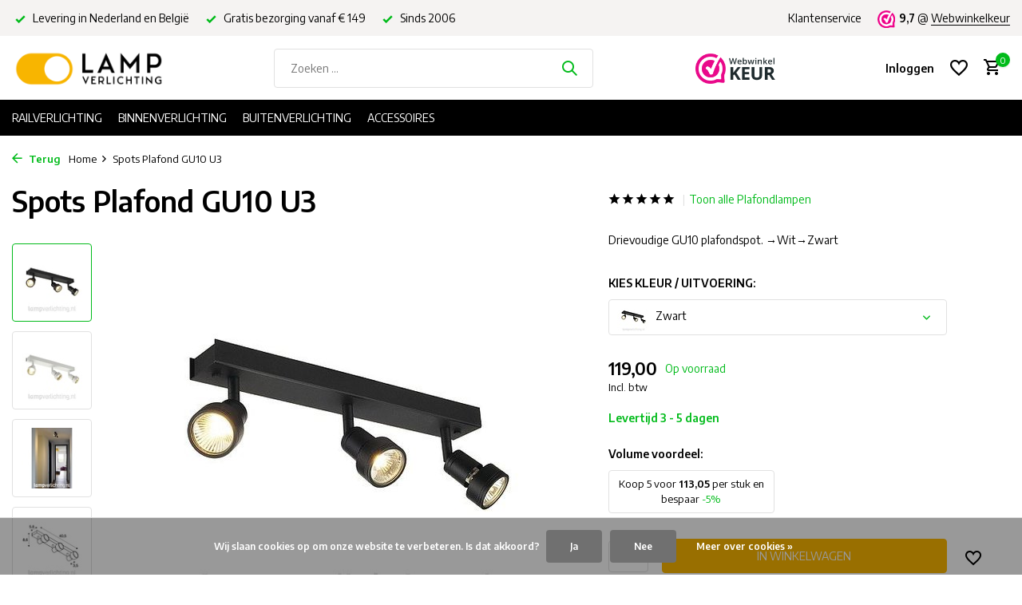

--- FILE ---
content_type: text/html;charset=utf-8
request_url: https://www.lampverlichting.nl/spots-plafond-gu10-u3.html
body_size: 14797
content:
<!DOCTYPE html>
<html lang="nl">
  <head>
        <meta charset="utf-8"/>
<!-- [START] 'blocks/head.rain' -->
<!--

  (c) 2008-2026 Lightspeed Netherlands B.V.
  http://www.lightspeedhq.com
  Generated: 19-01-2026 @ 11:28:53

-->
<link rel="canonical" href="https://www.lampverlichting.nl/spots-plafond-gu10-u3.html"/>
<link rel="alternate" href="https://www.lampverlichting.nl/index.rss" type="application/rss+xml" title="Nieuwe producten"/>
<link href="https://cdn.webshopapp.com/assets/cookielaw.css?2025-02-20" rel="stylesheet" type="text/css"/>
<meta name="robots" content="noodp,noydir"/>
<meta name="google-site-verification" content="ufrfixkHMG5NCymAPV3IkgtpjltzhzOqJSm-_v0-mUQ"/>
<meta property="og:url" content="https://www.lampverlichting.nl/spots-plafond-gu10-u3.html?source=facebook"/>
<meta property="og:site_name" content="LampVerlichting.nl"/>
<meta property="og:title" content="Spots Plafond GU10 U3 - Drievoudige opbouwspot voor wand of plafond"/>
<meta property="og:description" content="Drievoudige spots op balk ✔ Wit of zwart ✔ Geschikt voor smart led GU10 ✔ Premium kwaliteit ✔ Groot aanbod opbouwspots ✔ Geschikt voor GU10 smart led"/>
<meta property="og:image" content="https://cdn.webshopapp.com/shops/86430/files/59927144/spots-plafond-gu10-u3.jpg"/>
<script src="https://app.dmws.plus/shop-assets/86430/dmws-plus-loader.js?id=7396db1ab319746c7a6f40207d9aafa8"></script>
<!--[if lt IE 9]>
<script src="https://cdn.webshopapp.com/assets/html5shiv.js?2025-02-20"></script>
<![endif]-->
<!-- [END] 'blocks/head.rain' -->
    <title>Spots Plafond GU10 U3 - Drievoudige opbouwspot voor wand of plafond - LampVerlichting.nl</title>
    <meta name="description" content="Drievoudige spots op balk ✔ Wit of zwart ✔ Geschikt voor smart led GU10 ✔ Premium kwaliteit ✔ Groot aanbod opbouwspots ✔ Geschikt voor GU10 smart led" />
    <meta name="keywords" content="Spots, Plafond, GU10, U3" />
    <meta http-equiv="X-UA-Compatible" content="IE=edge">
    <meta name="viewport" content="width=device-width, initial-scale=1.0, maximum-scale=5.0, user-scalable=no">
    <meta name="apple-mobile-web-app-capable" content="yes">
    <meta name="apple-mobile-web-app-status-bar-style" content="black">

    <link rel="shortcut icon" href="https://cdn.webshopapp.com/shops/86430/themes/175411/v/2370147/assets/favicon.ico?20240711124801" type="image/x-icon" />
    <link rel="preconnect" href="https://fonts.gstatic.com" />
    <link rel="dns-prefetch" href="https://fonts.gstatic.com">
    <link rel="preconnect" href="https://fonts.googleapis.com">
		<link rel="dns-prefetch" href="https://fonts.googleapis.com">
		<link rel="preconnect" href="https://ajax.googleapis.com">
		<link rel="dns-prefetch" href="https://ajax.googleapis.com">
		<link rel="preconnect" href="https://cdn.webshopapp.com/">
		<link rel="dns-prefetch" href="https://cdn.webshopapp.com/">
    
                        <link rel="preload" href="https://fonts.googleapis.com/css2?family=Encode+Sans:wght@300;400;600&family=Encode+Sans:wght@600&display=swap" as="style" />
    <link rel="preload" href="https://cdn.webshopapp.com/shops/86430/themes/175411/assets/bootstrap-min.css?20260116215334" as="style" />
    <link rel="preload" href="https://cdn.webshopapp.com/shops/86430/themes/175411/assets/owl-carousel-min.css?20260116215334" as="style" />
    <link rel="preload" href="https://cdn.jsdelivr.net/npm/@fancyapps/ui/dist/fancybox.css" as="style" />
    <link rel="preload" href="https://cdn.webshopapp.com/assets/gui-2-0.css?2025-02-20" as="style" />
    <link rel="preload" href="https://cdn.webshopapp.com/assets/gui-responsive-2-0.css?2025-02-20" as="style" />
        	<link rel="preload" href="https://cdn.webshopapp.com/shops/86430/themes/175411/assets/icomoon-medium.ttf?20260116215334" as="font" crossorigin>
        <link rel="preload" href="https://cdn.webshopapp.com/shops/86430/themes/175411/assets/style.css?20260116215334" as="style" />
    <link rel="preload" href="https://cdn.webshopapp.com/shops/86430/themes/175411/assets/custom.css?20260116215334" as="style" />
    
    <script src="https://cdn.webshopapp.com/assets/jquery-1-9-1.js?2025-02-20"></script>
            <link rel="preload" href="https://cdn.webshopapp.com/shops/86430/themes/175411/assets/bootstrap-min.js?20260116215334" as="script">
    <link rel="preload" href="https://cdn.webshopapp.com/assets/gui.js?2025-02-20" as="script">
    <link rel="preload" href="https://cdn.webshopapp.com/assets/gui-responsive-2-0.js?2025-02-20" as="script">
    <link rel="preload" href="https://cdn.webshopapp.com/shops/86430/themes/175411/assets/scripts.js?20260116215334" as="script">
    <link rel="preload" href="https://cdn.webshopapp.com/shops/86430/themes/175411/assets/global.js?20260116215334" as="script">
    
    <meta property="og:title" content="Spots Plafond GU10 U3 - Drievoudige opbouwspot voor wand of plafond">
<meta property="og:type" content="website"> 
<meta property="og:site_name" content="LampVerlichting.nl">
<meta property="og:url" content="https://www.lampverlichting.nl/">
<meta property="og:image" content="https://cdn.webshopapp.com/shops/86430/files/59927144/1000x1000x2/spots-plafond-gu10-u3.jpg">
<meta name="twitter:title" content="Spots Plafond GU10 U3 - Drievoudige opbouwspot voor wand of plafond">
<meta name="twitter:description" content="Drievoudige spots op balk ✔ Wit of zwart ✔ Geschikt voor smart led GU10 ✔ Premium kwaliteit ✔ Groot aanbod opbouwspots ✔ Geschikt voor GU10 smart led">
<meta name="twitter:site" content="LampVerlichting.nl">
<meta name="twitter:card" content="https://cdn.webshopapp.com/shops/86430/themes/175411/v/2368802/assets/logo.png?20240708165643">
<meta name="twitter:image" content="https://cdn.webshopapp.com/shops/86430/themes/175411/assets/share-image.jpg?20260116215334">
<script type="application/ld+json">
  [
        {
      "@context": "https://schema.org/",
      "@type": "BreadcrumbList",
      "itemListElement":
      [
        {
          "@type": "ListItem",
          "position": 1,
          "item": {
            "@id": "https://www.lampverlichting.nl/",
            "name": "Home"
          }
        },
                {
          "@type": "ListItem",
          "position": 2,
          "item":	{
            "@id": "https://www.lampverlichting.nl/spots-plafond-gu10-u3.html",
            "name": "Spots Plafond GU10 U3"
          }
        }              ]
    },
            {
      "@context": "https://schema.org/",
      "@type": "Product", 
      "name": "Spots Plafond GU10 U3",
      "url": "https://www.lampverlichting.nl/spots-plafond-gu10-u3.html",
      "productID": "17462562",
            "description": "Drievoudige GU10 plafondspot.<br />
→Wit→Zwart",      "image": [
            "https://cdn.webshopapp.com/shops/86430/files/59927144/1500x1500x2/spots-plafond-gu10-u3.jpg",            "https://cdn.webshopapp.com/shops/86430/files/59927144/1500x1500x2/spots-plafond-gu10-u3.jpg",            "https://cdn.webshopapp.com/shops/86430/files/59927144/1500x1500x2/spots-plafond-gu10-u3.jpg",            "https://cdn.webshopapp.com/shops/86430/files/59927144/1500x1500x2/spots-plafond-gu10-u3.jpg",            "https://cdn.webshopapp.com/shops/86430/files/59927144/1500x1500x2/spots-plafond-gu10-u3.jpg",            "https://cdn.webshopapp.com/shops/86430/files/59927144/1500x1500x2/spots-plafond-gu10-u3.jpg",            "https://cdn.webshopapp.com/shops/86430/files/59927144/1500x1500x2/spots-plafond-gu10-u3.jpg"            ],
      "gtin13": "4024163144599",      "mpn": "23.L.147.380",      "sku": "23.L.147.380",      "offers": {
        "@type": "Offer",
        "price": "119.00",
        "url": "https://www.lampverlichting.nl/spots-plafond-gu10-u3.html",
        "priceValidUntil": "2027-01-19",
        "priceCurrency": "EUR",
                "availability": "https://schema.org/InStock",
        "inventoryLevel": "997"
              }
          },
        {
      "@context": "https://schema.org/",
      "@type": "Organization",
      "url": "https://www.lampverlichting.nl/",
      "name": "LampVerlichting.nl",
      "legalName": "LampVerlichting.nl",
      "description": "Drievoudige spots op balk ✔ Wit of zwart ✔ Geschikt voor smart led GU10 ✔ Premium kwaliteit ✔ Groot aanbod opbouwspots ✔ Geschikt voor GU10 smart led",
      "logo": "https://cdn.webshopapp.com/shops/86430/themes/175411/v/2368802/assets/logo.png?20240708165643",
      "image": "https://cdn.webshopapp.com/shops/86430/themes/175411/assets/share-image.jpg?20260116215334",
      "contactPoint": {
        "@type": "ContactPoint",
        "contactType": "Customer service",
        "telephone": ""
      },
      "address": {
        "@type": "PostalAddress",
        "streetAddress": "",
        "addressLocality": "",
        "postalCode": "",
        "addressCountry": "NL"
      }
      ,
      "aggregateRating": {
          "@type": "AggregateRating",
          "bestRating": "5",
          "worstRating": "1",
          "ratingValue": "9,7",
          "reviewCount": "1782",
          "url":"https://www.webwinkelkeur.nl/webshop/LampVerlichting-nl_1221328"
      }
          },
    { 
      "@context": "https://schema.org/", 
      "@type": "WebSite", 
      "url": "https://www.lampverlichting.nl/", 
      "name": "LampVerlichting.nl",
      "description": "Drievoudige spots op balk ✔ Wit of zwart ✔ Geschikt voor smart led GU10 ✔ Premium kwaliteit ✔ Groot aanbod opbouwspots ✔ Geschikt voor GU10 smart led",
      "author": [
        {
          "@type": "Organization",
          "url": "https://www.dmws.nl/",
          "name": "DMWS BV",
          "address": {
            "@type": "PostalAddress",
            "streetAddress": "Wilhelmina plein 25",
            "addressLocality": "Eindhoven",
            "addressRegion": "NB",
            "postalCode": "5611 HG",
            "addressCountry": "NL"
          }
        }
      ]
    }      ]
</script>    
    <link rel="stylesheet" href="https://fonts.googleapis.com/css2?family=Encode+Sans:wght@300;400;600&family=Encode+Sans:wght@600&display=swap" type="text/css">
    <link rel="stylesheet" href="https://cdn.webshopapp.com/shops/86430/themes/175411/assets/bootstrap-min.css?20260116215334" type="text/css">
    <link rel="stylesheet" href="https://cdn.webshopapp.com/shops/86430/themes/175411/assets/owl-carousel-min.css?20260116215334" type="text/css">
    <link rel="stylesheet" href="https://cdn.jsdelivr.net/npm/@fancyapps/ui/dist/fancybox.css" type="text/css">
    <link rel="stylesheet" href="https://cdn.webshopapp.com/assets/gui-2-0.css?2025-02-20" type="text/css">
    <link rel="stylesheet" href="https://cdn.webshopapp.com/assets/gui-responsive-2-0.css?2025-02-20" type="text/css">
    <link rel="stylesheet" href="https://cdn.webshopapp.com/shops/86430/themes/175411/assets/style.css?20260116215334" type="text/css">
    <link rel="stylesheet" href="https://cdn.webshopapp.com/shops/86430/themes/175411/assets/custom.css?20260116215334" type="text/css">
  </head>
  <body>
    <aside id="cart" class="sidebar d-flex cart palette-bg-white"><div class="heading d-none d-sm-block"><i class="icon-x close"></i><h3>Mijn winkelwagen</h3></div><div class="heading d-sm-none palette-bg-accent-light mobile"><i class="icon-x close"></i><h3>Mijn winkelwagen</h3></div><div class="filledCart d-none"><ul class="list-cart list-inline mb-0 scrollbar"></ul><div class="totals-wrap"><p data-cart="total">Totaal (<span class="length">0</span>) producten<span class="amount">0,00</span></p><p data-cart="shipping" class="shipping d-none">Verzendkosten<span class="positive"><b>Gratis</b></span></p><p data-cart="vat">BTW<span>0,00</span></p><p class="free-shipping">Shop nog voor <b class="amount">149,00</b> en je bestelling wordt <b class="positive">Gratis</b> verzonden!</p><p class="total" data-cart="grand-total"><b>Totaalbedrag</b><span class="grey">Incl. btw</span><span><b>0,00</b></span></p></div><div class="continue d-flex align-items-center"><a href="https://www.lampverlichting.nl/cart/" class="button solid cta">BESTELLEN OF WIJZIGEN</a></div></div><p class="emptyCart align-items-center">Je hebt nog geen artikelen in je winkelwagen...</p><div class="bottom d-none d-sm-block"><div class="payments d-flex justify-content-center flex-wrap dmws-payments"><div class="d-flex align-items-center justify-content-center"><img class="lazy" src="https://cdn.webshopapp.com/shops/86430/themes/175411/assets/lazy-preload.jpg?20260116215334" data-src="https://cdn.webshopapp.com/assets/icon-payment-banktransfer.png?2025-02-20" alt="Bank transfer" height="16" width="37" /></div><div class="d-flex align-items-center justify-content-center"><img class="lazy" src="https://cdn.webshopapp.com/shops/86430/themes/175411/assets/lazy-preload.jpg?20260116215334" data-src="https://cdn.webshopapp.com/assets/icon-payment-paypal.png?2025-02-20" alt="PayPal" height="16" width="37" /></div><div class="d-flex align-items-center justify-content-center"><img class="lazy" src="https://cdn.webshopapp.com/shops/86430/themes/175411/assets/lazy-preload.jpg?20260116215334" data-src="https://cdn.webshopapp.com/assets/icon-payment-mistercash.png?2025-02-20" alt="Bancontact" height="16" width="37" /></div><div class="d-flex align-items-center justify-content-center"><img class="lazy" src="https://cdn.webshopapp.com/shops/86430/themes/175411/assets/lazy-preload.jpg?20260116215334" data-src="https://cdn.webshopapp.com/assets/icon-payment-ideal.png?2025-02-20" alt="iDEAL" height="16" width="37" /></div></div></div></aside><aside id="sidereview" class="sidebar d-flex palette-bg-white"><div class="heading d-none d-sm-block"><i class="icon-x close"></i><h3>Schrijf een review voor Spots Plafond GU10 U3</h3></div><div class="heading d-sm-none palette-bg-white"><i class="icon-x close"></i><h3>Schrijf een review voor Spots Plafond GU10 U3</h3></div><form action="https://www.lampverlichting.nl/account/reviewPost/17462562/" method="post" id="form-review"><input type="hidden" name="key" value="940f198d7f8b6ffa115bb577f3bffc99"><label for="review-form-score">Hoeveel sterren geef je dit product?</label><div class="d-flex align-items-center stars-wrap"><div class="d-flex align-items-center stars"><i class="icon-star active" data-stars="1"></i><i class="icon-star active" data-stars="2"></i><i class="icon-star active" data-stars="3"></i><i class="icon-star active" data-stars="4"></i><i class="icon-star active" data-stars="5"></i></div><span data-message="1" style="display: none;">Slecht</span><span data-message="2" style="display: none;">Matig</span><span data-message="3" style="display: none;">Gemiddeld</span><span data-message="4" style="display: none;">Goed!</span><span data-message="5">Uitstekend!</span></div><select id="review-form-score" name="score"><option value="1">1 Ster</option><option value="2">2 Ster(ren)</option><option value="3">3 Ster(ren)</option><option value="4">4 Ster(ren)</option><option value="5" selected="selected">5 Ster(ren)</option></select><div><label for="review-form-name">Naam *</label><input id="review-form-name" type="text" name="name" value="" required placeholder="Naam"></div><div><label for="review-form-email">E-mail <span>Je e-mailadres wordt niet gepubliceerd</span></label><input id="review-form-email" type="text" name="email" value="" placeholder="E-mail"></div><div><label for="review-form-review">Bericht *</label><textarea id="review-form-review" class="" name="review" required placeholder="Beoordelen"></textarea></div><button type="submit" class="button">Verstuur</button></form></aside><header id="variant-1" class="d-none d-md-block sticky"><div class="topbar palette-bg-light"><div class="container"><div class="row align-items-center justify-content-between"><div class="col-6 col-lg-5 col-xl-6"><div class="usp" data-total="3"><div class="list"><div class="item"><i class="icon-check"></i> Levering in Nederland en België</div><div class="item"><i class="icon-check"></i> Gratis bezorging vanaf € 149</div><div class="item"><i class="icon-check"></i> Sinds 2006</div></div></div></div><div class="col-6 col-lg-7 col-xl-6 d-flex justify-content-end right"><div><a href="/service">Klantenservice</a></div><div class="review-widget"><img class="lazy" src="https://cdn.webshopapp.com/shops/86430/themes/175411/assets/lazy-preload.jpg?20260116215334" data-src="https://cdn.webshopapp.com/shops/86430/themes/175411/v/2470153/assets/review-widget.png?20241108163305" alt="Review Logo" height="22" width="22" /><b>9,7</b><span class="d-none d-lg-inline"> @ <a href="https://www.webwinkelkeur.nl/webshop/LampVerlichting-nl_1221328" target="_blank">Webwinkelkeur</a></span></div></div></div></div></div><div class="sticky"><div class="overlay palette-bg-white"></div><div class="mainbar palette-bg-white"><div class="container"><div class="row align-items-center justify-content-between"><div class="col-12 d-flex align-items-center justify-content-between"><a href="https://www.lampverlichting.nl/" title="LampVerlichting.nl - Railverlichting - Binnenverlichting - Buitenverlichting" class="logo nf"><img src="https://cdn.webshopapp.com/shops/86430/themes/175411/v/2368802/assets/logo.png?20240708165643" alt="LampVerlichting.nl - Railverlichting - Binnenverlichting - Buitenverlichting" width="200" height="50" /></a><form action="https://www.lampverlichting.nl/search/" method="get" role="search" class="formSearch search-form default"><input type="text" name="q" autocomplete="off" value="" aria-label="Zoeken" placeholder="Zoeken ..." /><i class="icon-x"></i><button type="submit" class="search-btn" title="Zoeken"><i class="icon-search"></i></button><div class="search-results palette-bg-white"><div class="heading">Zoekresultaten voor '<span></span>'</div><ul class="list-inline list-results"></ul><ul class="list-inline list-products"></ul><a href="#" class="all">Bekijk alle resultaten</a></div></form><a href="https://www.webwinkelkeur.nl/webshop/LampVerlichting-nl_1221328" class="hallmark" title="Webwinkelkeur" target="_blank" rel="noopener"><img class="lazy" src="https://cdn.webshopapp.com/shops/86430/themes/175411/assets/lazy-preload.jpg?20260116215334" data-src="https://dashboard.webwinkelkeur.nl/banners/67/1221328/1731073823000.png" alt="Webwinkelkeur" title="Webwinkelkeur"  width="100" height="auto" /></a><div class="wrap-cart d-flex align-items-center"><div class="drop-down with-overlay account login"><div class="current"><a href="https://www.lampverlichting.nl/account/login/" aria-label="Mijn account" class="nf"><span class="d-lg-none"><i class="icon-account"></i></span><span class="d-none d-lg-block">Inloggen</span></a></div><div class="drop shadow d-none d-md-block"><ul class="list-inline mb-0"><li><i class="icon-check"></i> Maak een favorieten lijst</li><li><i class="icon-check"></i> Al je facturen op 1 plek</li><li><i class="icon-check"></i> Sla je winkelmandje op</li></ul><div class="d-flex align-items-center justify-content-between"><a href="https://www.lampverlichting.nl/account/login/" class="button">Inloggen</a><span>Nieuw? <a href="https://www.lampverlichting.nl/account/register/">Account aanmaken</a></span></div></div></div><div class="drop-down with-overlay account wishlist"><div class="current"><a href="https://www.lampverlichting.nl/account/login/" aria-label="Verlanglijst" class="nf"><span class="fs0">Verlanglijst</span><i class="icon-wishlist"></i></a></div><div class="drop shadow d-none d-md-block"><h4>Je verlanglijst is leeg..</h4><p>Log in en voeg producten toe door op het <i class="icon-wishlist"></i> icoon te klikken.</p><div class="d-flex align-items-center justify-content-between"><a href="https://www.lampverlichting.nl/account/login/" class="button">Inloggen</a><span>Nieuw? <a href="https://www.lampverlichting.nl/account/register/">Account aanmaken</a></span></div></div></div><a href="https://www.lampverlichting.nl/cart/" class="pos-r cart nf"><i class="icon-cart"></i><span class="count">0</span></a></div></div></div></div></div><div class="menubar palette-bg-black"><div class="container"><div class="row"><div class="col-12"><div class="menu d-none d-md-flex align-items-center default default standard "><ul class="list-inline mb-0"><li class="list-inline-item has-sub"><a href="https://www.lampverlichting.nl/railverlichting/">Railverlichting</a><ul class="sub palette-bg-dark"><li class=""><a href="https://www.lampverlichting.nl/railverlichting/railspots-1-fase/">Railspots 1-Fase</a></li><li class=""><a href="https://www.lampverlichting.nl/railverlichting/rails-1-fase-en-onderdelen/">Rails 1-Fase en onderdelen</a></li><li class=""><a href="https://www.lampverlichting.nl/railverlichting/lux-railspots/">Lux railspots</a></li><li class=""><a href="https://www.lampverlichting.nl/railverlichting/lux-rails-en-onderdelen/">Lux rails en onderdelen</a></li><li class=""><a href="https://www.lampverlichting.nl/railverlichting/railspots-3-fase/">Railspots 3-Fase</a></li><li class=""><a href="https://www.lampverlichting.nl/railverlichting/rails-3-fase-en-onderdelen/">Rails 3-Fase en onderdelen</a></li></ul></li><li class="list-inline-item has-sub"><a href="https://www.lampverlichting.nl/binnenverlichting/">Binnenverlichting</a><ul class="sub palette-bg-dark"><li class=""><a href="https://www.lampverlichting.nl/binnenverlichting/plafond-inbouwspots/">Plafond inbouwspots</a></li><li class=""><a href="https://www.lampverlichting.nl/binnenverlichting/wand-inbouwspots/">Wand inbouwspots</a></li><li class=""><a href="https://www.lampverlichting.nl/binnenverlichting/plafondlampen/">Plafondlampen</a></li><li class=""><a href="https://www.lampverlichting.nl/binnenverlichting/hanglampen/">Hanglampen</a></li><li class=""><a href="https://www.lampverlichting.nl/binnenverlichting/wandlampen/">Wandlampen</a></li><li class=""><a href="https://www.lampverlichting.nl/binnenverlichting/vloerspots/">Vloerspots</a></li><li class=""><a href="https://www.lampverlichting.nl/binnenverlichting/meubelverlichting/">Meubelverlichting</a></li><li class=""><a href="https://www.lampverlichting.nl/binnenverlichting/led-strips/">Led strips</a></li><li class=""><a href="https://www.lampverlichting.nl/binnenverlichting/theaterspots/">Theaterspots</a></li><li class=""><a href="https://www.lampverlichting.nl/binnenverlichting/displayverlichting/">Displayverlichting</a></li><li class=""><a href="https://www.lampverlichting.nl/binnenverlichting/schilderijverlichting/">Schilderijverlichting</a></li><li class=""><a href="https://www.lampverlichting.nl/binnenverlichting/badkamerverlichting/">Badkamerverlichting</a></li><li class=""><a href="https://www.lampverlichting.nl/binnenverlichting/kantoorverlichting/">Kantoorverlichting</a></li><li class=""><a href="https://www.lampverlichting.nl/binnenverlichting/winkelverlichting/">Winkelverlichting</a></li></ul></li><li class="list-inline-item has-sub"><a href="https://www.lampverlichting.nl/buitenverlichting/">Buitenverlichting</a><ul class="sub palette-bg-dark"><li class=""><a href="https://www.lampverlichting.nl/buitenverlichting/wandlampen-buiten/">Wandlampen buiten</a></li><li class=""><a href="https://www.lampverlichting.nl/buitenverlichting/wand-inbouwspots-buiten/">Wand inbouwspots buiten</a></li><li class=""><a href="https://www.lampverlichting.nl/buitenverlichting/staande-buitenlampen/">Staande buitenlampen</a></li><li class=""><a href="https://www.lampverlichting.nl/buitenverlichting/grondspots/">Grondspots</a></li><li class=""><a href="https://www.lampverlichting.nl/buitenverlichting/plafondlampen-buiten/">Plafondlampen buiten</a></li><li class=""><a href="https://www.lampverlichting.nl/buitenverlichting/plafond-inbouwspots-buiten/">Plafond inbouwspots buiten</a></li></ul></li><li class="list-inline-item has-sub"><a href="https://www.lampverlichting.nl/accessoires/">Accessoires</a><ul class="sub palette-bg-dark"><li class=""><a href="https://www.lampverlichting.nl/accessoires/led-lampen/">Led lampen</a></li><li class=""><a href="https://www.lampverlichting.nl/accessoires/led-dimmers/">Led dimmers</a></li><li class=""><a href="https://www.lampverlichting.nl/accessoires/transformatoren/">Transformatoren</a></li><li class=""><a href="https://www.lampverlichting.nl/accessoires/led-drivers/">Led drivers</a></li><li class=""><a href="https://www.lampverlichting.nl/accessoires/led-voedingen/">Led voedingen</a></li><li class=""><a href="https://www.lampverlichting.nl/accessoires/led-rgb-controllers/">Led RGB controllers</a></li><li class=""><a href="https://www.lampverlichting.nl/accessoires/armatuur-onderdelen/">Armatuur onderdelen</a></li><li class=""><a href="https://www.lampverlichting.nl/accessoires/theaterspot-onderdelen/">Theaterspot onderdelen</a></li><li class=""><a href="https://www.lampverlichting.nl/accessoires/overige/">Overige</a></li></ul></li></ul></div></div></div></div></div></div><div class="spacetop"></div></header><header id="mobile-variant-4" class="d-md-none mobile-header sticky"><div class="overlay palette-bg-white"></div><div class="top shadow palette-bg-white"><div class="container"><div class="row"><div class="col-12 d-flex align-items-center justify-content-between"><div class="d-md-none mobile-menu"><i class="icon-menu"></i><div class="menu-wrapper"><div class="d-flex align-items-center justify-content-between heading palette-bg-accent-light"><span>Menu</span><i class="icon-x"></i></div><ul class="list-inline mb-0 palette-bg-white"><li class="categories images"><a href="https://www.lampverlichting.nl/catalog/" data-title="categorieën">Categorieën</a><div class="back">Terug naar <span></span></div><ul><li class="has-sub img"><a href="https://www.lampverlichting.nl/railverlichting/" class="nf" data-title="railverlichting"><img src="https://cdn.webshopapp.com/shops/86430/files/411264928/30x40x3/image.jpg" alt="Railverlichting" height="40" width="30" />Railverlichting<i class="icon-chevron-down"></i></a><ul class="sub"><li class=""><a href="https://www.lampverlichting.nl/railverlichting/railspots-1-fase/" data-title="railspots 1-fase">Railspots 1-Fase</a></li><li class=""><a href="https://www.lampverlichting.nl/railverlichting/rails-1-fase-en-onderdelen/" data-title="rails 1-fase en onderdelen">Rails 1-Fase en onderdelen</a></li><li class=""><a href="https://www.lampverlichting.nl/railverlichting/lux-railspots/" data-title="lux railspots">Lux railspots</a></li><li class=""><a href="https://www.lampverlichting.nl/railverlichting/lux-rails-en-onderdelen/" data-title="lux rails en onderdelen">Lux rails en onderdelen</a></li><li class=""><a href="https://www.lampverlichting.nl/railverlichting/railspots-3-fase/" data-title="railspots 3-fase">Railspots 3-Fase</a></li><li class=""><a href="https://www.lampverlichting.nl/railverlichting/rails-3-fase-en-onderdelen/" data-title="rails 3-fase en onderdelen">Rails 3-Fase en onderdelen</a></li></ul></li><li class="has-sub img"><a href="https://www.lampverlichting.nl/binnenverlichting/" class="nf" data-title="binnenverlichting"><img src="https://cdn.webshopapp.com/shops/86430/files/410721161/30x40x3/image.jpg" alt="Binnenverlichting" height="40" width="30" />Binnenverlichting<i class="icon-chevron-down"></i></a><ul class="sub"><li class=""><a href="https://www.lampverlichting.nl/binnenverlichting/plafond-inbouwspots/" data-title="plafond inbouwspots">Plafond inbouwspots</a></li><li class=""><a href="https://www.lampverlichting.nl/binnenverlichting/wand-inbouwspots/" data-title="wand inbouwspots">Wand inbouwspots</a></li><li class=""><a href="https://www.lampverlichting.nl/binnenverlichting/plafondlampen/" data-title="plafondlampen">Plafondlampen</a></li><li class=""><a href="https://www.lampverlichting.nl/binnenverlichting/hanglampen/" data-title="hanglampen">Hanglampen</a></li><li class=""><a href="https://www.lampverlichting.nl/binnenverlichting/wandlampen/" data-title="wandlampen">Wandlampen</a></li><li class=""><a href="https://www.lampverlichting.nl/binnenverlichting/vloerspots/" data-title="vloerspots">Vloerspots</a></li><li class=""><a href="https://www.lampverlichting.nl/binnenverlichting/meubelverlichting/" data-title="meubelverlichting">Meubelverlichting</a></li><li class=""><a href="https://www.lampverlichting.nl/binnenverlichting/led-strips/" data-title="led strips">Led strips</a></li><li class=""><a href="https://www.lampverlichting.nl/binnenverlichting/theaterspots/" data-title="theaterspots">Theaterspots</a></li><li class=""><a href="https://www.lampverlichting.nl/binnenverlichting/displayverlichting/" data-title="displayverlichting">Displayverlichting</a></li><li class=""><a href="https://www.lampverlichting.nl/binnenverlichting/schilderijverlichting/" data-title="schilderijverlichting">Schilderijverlichting</a></li><li class=""><a href="https://www.lampverlichting.nl/binnenverlichting/badkamerverlichting/" data-title="badkamerverlichting">Badkamerverlichting</a></li><li class=""><a href="https://www.lampverlichting.nl/binnenverlichting/kantoorverlichting/" data-title="kantoorverlichting">Kantoorverlichting</a></li><li class=""><a href="https://www.lampverlichting.nl/binnenverlichting/winkelverlichting/" data-title="winkelverlichting">Winkelverlichting</a></li></ul></li><li class="has-sub img"><a href="https://www.lampverlichting.nl/buitenverlichting/" class="nf" data-title="buitenverlichting"><img src="https://cdn.webshopapp.com/shops/86430/files/411283390/30x40x3/image.jpg" alt="Buitenverlichting" height="40" width="30" />Buitenverlichting<i class="icon-chevron-down"></i></a><ul class="sub"><li class=""><a href="https://www.lampverlichting.nl/buitenverlichting/wandlampen-buiten/" data-title="wandlampen buiten">Wandlampen buiten</a></li><li class=""><a href="https://www.lampverlichting.nl/buitenverlichting/wand-inbouwspots-buiten/" data-title="wand inbouwspots buiten">Wand inbouwspots buiten</a></li><li class=""><a href="https://www.lampverlichting.nl/buitenverlichting/staande-buitenlampen/" data-title="staande buitenlampen">Staande buitenlampen</a></li><li class=""><a href="https://www.lampverlichting.nl/buitenverlichting/grondspots/" data-title="grondspots">Grondspots</a></li><li class=""><a href="https://www.lampverlichting.nl/buitenverlichting/plafondlampen-buiten/" data-title="plafondlampen buiten">Plafondlampen buiten</a></li><li class=""><a href="https://www.lampverlichting.nl/buitenverlichting/plafond-inbouwspots-buiten/" data-title="plafond inbouwspots buiten">Plafond inbouwspots buiten</a></li></ul></li><li class="has-sub img"><a href="https://www.lampverlichting.nl/accessoires/" class="nf" data-title="accessoires"><img src="https://cdn.webshopapp.com/shops/86430/files/411291088/30x40x3/image.jpg" alt="Accessoires" height="40" width="30" />Accessoires<i class="icon-chevron-down"></i></a><ul class="sub"><li class=""><a href="https://www.lampverlichting.nl/accessoires/led-lampen/" data-title="led lampen">Led lampen</a></li><li class=""><a href="https://www.lampverlichting.nl/accessoires/led-dimmers/" data-title="led dimmers">Led dimmers</a></li><li class=""><a href="https://www.lampverlichting.nl/accessoires/transformatoren/" data-title="transformatoren">Transformatoren</a></li><li class=""><a href="https://www.lampverlichting.nl/accessoires/led-drivers/" data-title="led drivers">Led drivers</a></li><li class=""><a href="https://www.lampverlichting.nl/accessoires/led-voedingen/" data-title="led voedingen">Led voedingen</a></li><li class=""><a href="https://www.lampverlichting.nl/accessoires/led-rgb-controllers/" data-title="led rgb controllers">Led RGB controllers</a></li><li class=""><a href="https://www.lampverlichting.nl/accessoires/armatuur-onderdelen/" data-title="armatuur onderdelen">Armatuur onderdelen</a></li><li class=""><a href="https://www.lampverlichting.nl/accessoires/theaterspot-onderdelen/" data-title="theaterspot onderdelen">Theaterspot onderdelen</a></li><li class=""><a href="https://www.lampverlichting.nl/accessoires/overige/" data-title="overige">Overige</a></li></ul></li></ul></li></ul></div></div><a href="https://www.lampverlichting.nl/" title="LampVerlichting.nl - Railverlichting - Binnenverlichting - Buitenverlichting" class="logo nf"><img src="https://cdn.webshopapp.com/shops/86430/themes/175411/v/2368802/assets/logo.png?20240708165643" alt="LampVerlichting.nl - Railverlichting - Binnenverlichting - Buitenverlichting" width="200" height="50" /></a><div class="review-widget"><img class="lazy" src="https://cdn.webshopapp.com/shops/86430/themes/175411/assets/lazy-preload.jpg?20260116215334" data-src="https://cdn.webshopapp.com/shops/86430/themes/175411/v/2470153/assets/review-widget.png?20241108163305" alt="Review Logo" height="22" width="22" /><b>9,7</b><span class="d-none d-lg-inline"> @ <a href="https://www.webwinkelkeur.nl/webshop/LampVerlichting-nl_1221328" target="_blank">Webwinkelkeur</a></span></div><div class="wrap-cart d-flex align-items-center"><div class="drop-down with-overlay account login"><div class="current"><a href="https://www.lampverlichting.nl/account/login/" aria-label="Mijn account" class="nf"><span class="d-lg-none"><i class="icon-account"></i></span><span class="d-none d-lg-block">Inloggen</span></a></div><div class="drop shadow d-none d-md-block"><ul class="list-inline mb-0"><li><i class="icon-check"></i> Maak een favorieten lijst</li><li><i class="icon-check"></i> Al je facturen op 1 plek</li><li><i class="icon-check"></i> Sla je winkelmandje op</li></ul><div class="d-flex align-items-center justify-content-between"><a href="https://www.lampverlichting.nl/account/login/" class="button">Inloggen</a><span>Nieuw? <a href="https://www.lampverlichting.nl/account/register/">Account aanmaken</a></span></div></div></div><div class="drop-down with-overlay account wishlist"><div class="current"><a href="https://www.lampverlichting.nl/account/login/" aria-label="Verlanglijst" class="nf"><span class="fs0">Verlanglijst</span><i class="icon-wishlist"></i></a></div><div class="drop shadow d-none d-md-block"><h4>Je verlanglijst is leeg..</h4><p>Log in en voeg producten toe door op het <i class="icon-wishlist"></i> icoon te klikken.</p><div class="d-flex align-items-center justify-content-between"><a href="https://www.lampverlichting.nl/account/login/" class="button">Inloggen</a><span>Nieuw? <a href="https://www.lampverlichting.nl/account/register/">Account aanmaken</a></span></div></div></div><a href="https://www.lampverlichting.nl/cart/" class="pos-r cart nf"><i class="icon-cart"></i><span class="count">0</span></a></div></div></div></div></div><div class="sub palette-bg-white shadow"><div class="container"><div class="row align-items-center justify-content-between"><div class="col-12"><div class="search-m big"></div><div class="usp" data-total="3"><div class="list"><div class="item"><i class="icon-check"></i> Levering in Nederland en België</div><div class="item"><i class="icon-check"></i> Gratis bezorging vanaf € 149</div><div class="item"><i class="icon-check"></i> Sinds 2006</div></div></div></div></div></div></div></header><nav class="breadcrumbs"><div class="container"><div class="row"><div class="col-12"><ol class="d-flex align-items-center flex-wrap"><li class="accent"><a href="javascript: history.go(-1)"><i class="icon-arrow"></i> Terug</a></li><li class="item icon"><a href="https://www.lampverlichting.nl/">Home <i class="icon-chevron-down"></i></a></li><li class="item">Spots Plafond GU10 U3</li></ol></div></div></div></nav><div class="popup custom images"><div class="container"><div class="wrap d-flex"><i class="icon-x"></i><div class="content"><div class="slider owl-carousel dots"><div class="image d-flex align-items-center justify-content-center"><img 
                   alt="Spots Plafond GU10 U3"
                   title="Spots Plafond GU10 U3"
                   class="lazy owl-lazy"
                   src="https://cdn.webshopapp.com/shops/86430/themes/175411/assets/lazy-preload.jpg?20260116215334"
                   data-src="https://cdn.webshopapp.com/shops/86430/files/59927144/1280x1000x3/spots-plafond-gu10-u3.jpg"
                   data-srcset="https://cdn.webshopapp.com/shops/86430/files/59927144/1280x1000x3/spots-plafond-gu10-u3.jpg 1x, https://cdn.webshopapp.com/shops/86430/files/59927144/2560x2000x3/spots-plafond-gu10-u3.jpg 2x"
                   data-sizes="1280w"
                   width="1280"
                   height="1000"
                 /></div><div class="image d-flex align-items-center justify-content-center"><img 
                   alt="Spots Plafond GU10 U3"
                   title="Spots Plafond GU10 U3"
                   class="lazy owl-lazy"
                   src="https://cdn.webshopapp.com/shops/86430/themes/175411/assets/lazy-preload.jpg?20260116215334"
                   data-src="https://cdn.webshopapp.com/shops/86430/files/59927142/1280x1000x3/spots-plafond-gu10-u3.jpg"
                   data-srcset="https://cdn.webshopapp.com/shops/86430/files/59927142/1280x1000x3/spots-plafond-gu10-u3.jpg 1x, https://cdn.webshopapp.com/shops/86430/files/59927142/2560x2000x3/spots-plafond-gu10-u3.jpg 2x"
                   data-sizes="1280w"
                   width="1280"
                   height="1000"
                 /></div><div class="image d-flex align-items-center justify-content-center"><img 
                   alt="Spots Plafond GU10 U3"
                   title="Spots Plafond GU10 U3"
                   class="lazy owl-lazy"
                   src="https://cdn.webshopapp.com/shops/86430/themes/175411/assets/lazy-preload.jpg?20260116215334"
                   data-src="https://cdn.webshopapp.com/shops/86430/files/59938924/1280x1000x3/spots-plafond-gu10-u3.jpg"
                   data-srcset="https://cdn.webshopapp.com/shops/86430/files/59938924/1280x1000x3/spots-plafond-gu10-u3.jpg 1x, https://cdn.webshopapp.com/shops/86430/files/59938924/2560x2000x3/spots-plafond-gu10-u3.jpg 2x"
                   data-sizes="1280w"
                   width="1280"
                   height="1000"
                 /></div><div class="image d-flex align-items-center justify-content-center"><img 
                   alt="Spots Plafond GU10 U3"
                   title="Spots Plafond GU10 U3"
                   class="lazy owl-lazy"
                   src="https://cdn.webshopapp.com/shops/86430/themes/175411/assets/lazy-preload.jpg?20260116215334"
                   data-src="https://cdn.webshopapp.com/shops/86430/files/408357085/1280x1000x3/spots-plafond-gu10-u3.jpg"
                   data-srcset="https://cdn.webshopapp.com/shops/86430/files/408357085/1280x1000x3/spots-plafond-gu10-u3.jpg 1x, https://cdn.webshopapp.com/shops/86430/files/408357085/2560x2000x3/spots-plafond-gu10-u3.jpg 2x"
                   data-sizes="1280w"
                   width="1280"
                   height="1000"
                 /></div><div class="image d-flex align-items-center justify-content-center"><img 
                   alt="Spots Plafond GU10 U3"
                   title="Spots Plafond GU10 U3"
                   class="lazy owl-lazy"
                   src="https://cdn.webshopapp.com/shops/86430/themes/175411/assets/lazy-preload.jpg?20260116215334"
                   data-src="https://cdn.webshopapp.com/shops/86430/files/408356877/1280x1000x3/spots-plafond-gu10-u3.jpg"
                   data-srcset="https://cdn.webshopapp.com/shops/86430/files/408356877/1280x1000x3/spots-plafond-gu10-u3.jpg 1x, https://cdn.webshopapp.com/shops/86430/files/408356877/2560x2000x3/spots-plafond-gu10-u3.jpg 2x"
                   data-sizes="1280w"
                   width="1280"
                   height="1000"
                 /></div><div class="image d-flex align-items-center justify-content-center"><img 
                   alt="Spots Plafond GU10 U3"
                   title="Spots Plafond GU10 U3"
                   class="lazy owl-lazy"
                   src="https://cdn.webshopapp.com/shops/86430/themes/175411/assets/lazy-preload.jpg?20260116215334"
                   data-src="https://cdn.webshopapp.com/shops/86430/files/59937828/1280x1000x3/spots-plafond-gu10-u3.jpg"
                   data-srcset="https://cdn.webshopapp.com/shops/86430/files/59937828/1280x1000x3/spots-plafond-gu10-u3.jpg 1x, https://cdn.webshopapp.com/shops/86430/files/59937828/2560x2000x3/spots-plafond-gu10-u3.jpg 2x"
                   data-sizes="1280w"
                   width="1280"
                   height="1000"
                 /></div><div class="image d-flex align-items-center justify-content-center"><img 
                   alt="Spots Plafond GU10 U3"
                   title="Spots Plafond GU10 U3"
                   class="lazy owl-lazy"
                   src="https://cdn.webshopapp.com/shops/86430/themes/175411/assets/lazy-preload.jpg?20260116215334"
                   data-src="https://cdn.webshopapp.com/shops/86430/files/59937830/1280x1000x3/spots-plafond-gu10-u3.jpg"
                   data-srcset="https://cdn.webshopapp.com/shops/86430/files/59937830/1280x1000x3/spots-plafond-gu10-u3.jpg 1x, https://cdn.webshopapp.com/shops/86430/files/59937830/2560x2000x3/spots-plafond-gu10-u3.jpg 2x"
                   data-sizes="1280w"
                   width="1280"
                   height="1000"
                 /></div></div><h3>Spots Plafond GU10 U3</h3><div class="link"><i class="icon-arrow"></i> Terug naar Product</div></div></div></div></div><article id="product"><div class="container"><div class="row content"><div class="col-12 col-md-6 col-lg-7"><h1 class="h1">Spots Plafond GU10 U3</h1><div class="images d-flex fullwidth"><div class="thumbs d-none d-md-block"><i class="icon-chevron-down up hide"></i><div class="wrap"><div class="owl-carousel"><div class="item"><img 
                       alt="Spots Plafond GU10 U3"
                       title="Spots Plafond GU10 U3"
                       class="lazy owl-lazy"
                       src="https://cdn.webshopapp.com/shops/86430/themes/175411/assets/lazy-preload.jpg?20260116215334"
                       data-src="https://cdn.webshopapp.com/shops/86430/files/59927144/78x78x2/spots-plafond-gu10-u3.jpg"
                       data-srcset="https://cdn.webshopapp.com/shops/86430/files/59927144/78x78x2/spots-plafond-gu10-u3.jpg 1x, https://cdn.webshopapp.com/shops/86430/files/59927144/156x156x2/spots-plafond-gu10-u3.jpg 2x"
                       data-sizes="78w"
                       width="78"
                       height="78"
                     /></div><div class="item"><img 
                       alt="Spots Plafond GU10 U3"
                       title="Spots Plafond GU10 U3"
                       class="lazy owl-lazy"
                       src="https://cdn.webshopapp.com/shops/86430/themes/175411/assets/lazy-preload.jpg?20260116215334"
                       data-src="https://cdn.webshopapp.com/shops/86430/files/59927142/78x78x2/spots-plafond-gu10-u3.jpg"
                       data-srcset="https://cdn.webshopapp.com/shops/86430/files/59927142/78x78x2/spots-plafond-gu10-u3.jpg 1x, https://cdn.webshopapp.com/shops/86430/files/59927142/156x156x2/spots-plafond-gu10-u3.jpg 2x"
                       data-sizes="78w"
                       width="78"
                       height="78"
                     /></div><div class="item"><img 
                       alt="Spots Plafond GU10 U3"
                       title="Spots Plafond GU10 U3"
                       class="lazy owl-lazy"
                       src="https://cdn.webshopapp.com/shops/86430/themes/175411/assets/lazy-preload.jpg?20260116215334"
                       data-src="https://cdn.webshopapp.com/shops/86430/files/59938924/78x78x2/spots-plafond-gu10-u3.jpg"
                       data-srcset="https://cdn.webshopapp.com/shops/86430/files/59938924/78x78x2/spots-plafond-gu10-u3.jpg 1x, https://cdn.webshopapp.com/shops/86430/files/59938924/156x156x2/spots-plafond-gu10-u3.jpg 2x"
                       data-sizes="78w"
                       width="78"
                       height="78"
                     /></div><div class="item"><img 
                       alt="Spots Plafond GU10 U3"
                       title="Spots Plafond GU10 U3"
                       class="lazy owl-lazy"
                       src="https://cdn.webshopapp.com/shops/86430/themes/175411/assets/lazy-preload.jpg?20260116215334"
                       data-src="https://cdn.webshopapp.com/shops/86430/files/408357085/78x78x2/spots-plafond-gu10-u3.jpg"
                       data-srcset="https://cdn.webshopapp.com/shops/86430/files/408357085/78x78x2/spots-plafond-gu10-u3.jpg 1x, https://cdn.webshopapp.com/shops/86430/files/408357085/156x156x2/spots-plafond-gu10-u3.jpg 2x"
                       data-sizes="78w"
                       width="78"
                       height="78"
                     /></div><div class="item"><img 
                       alt="Spots Plafond GU10 U3"
                       title="Spots Plafond GU10 U3"
                       class="lazy owl-lazy"
                       src="https://cdn.webshopapp.com/shops/86430/themes/175411/assets/lazy-preload.jpg?20260116215334"
                       data-src="https://cdn.webshopapp.com/shops/86430/files/408356877/78x78x2/spots-plafond-gu10-u3.jpg"
                       data-srcset="https://cdn.webshopapp.com/shops/86430/files/408356877/78x78x2/spots-plafond-gu10-u3.jpg 1x, https://cdn.webshopapp.com/shops/86430/files/408356877/156x156x2/spots-plafond-gu10-u3.jpg 2x"
                       data-sizes="78w"
                       width="78"
                       height="78"
                     /></div><div class="item"><img 
                       alt="Spots Plafond GU10 U3"
                       title="Spots Plafond GU10 U3"
                       class="lazy owl-lazy"
                       src="https://cdn.webshopapp.com/shops/86430/themes/175411/assets/lazy-preload.jpg?20260116215334"
                       data-src="https://cdn.webshopapp.com/shops/86430/files/59937828/78x78x2/spots-plafond-gu10-u3.jpg"
                       data-srcset="https://cdn.webshopapp.com/shops/86430/files/59937828/78x78x2/spots-plafond-gu10-u3.jpg 1x, https://cdn.webshopapp.com/shops/86430/files/59937828/156x156x2/spots-plafond-gu10-u3.jpg 2x"
                       data-sizes="78w"
                       width="78"
                       height="78"
                     /></div><div class="item"><img 
                       alt="Spots Plafond GU10 U3"
                       title="Spots Plafond GU10 U3"
                       class="lazy owl-lazy"
                       src="https://cdn.webshopapp.com/shops/86430/themes/175411/assets/lazy-preload.jpg?20260116215334"
                       data-src="https://cdn.webshopapp.com/shops/86430/files/59937830/78x78x2/spots-plafond-gu10-u3.jpg"
                       data-srcset="https://cdn.webshopapp.com/shops/86430/files/59937830/78x78x2/spots-plafond-gu10-u3.jpg 1x, https://cdn.webshopapp.com/shops/86430/files/59937830/156x156x2/spots-plafond-gu10-u3.jpg 2x"
                       data-sizes="78w"
                       width="78"
                       height="78"
                     /></div></div></div><i class="icon-chevron-down down"></i></div><div class="images-wrap"><div class="slider owl-carousel dots"><div class="image d-flex align-items-center justify-content-center"><img 
                       alt="Spots Plafond GU10 U3"
                       title="Spots Plafond GU10 U3"
                       class="lazy owl-lazy"
                       src="https://cdn.webshopapp.com/shops/86430/themes/175411/assets/lazy-preload.jpg?20260116215334"
                       data-src="https://cdn.webshopapp.com/shops/86430/files/59927144/600x465x3/spots-plafond-gu10-u3.jpg"
                       data-srcset="https://cdn.webshopapp.com/shops/86430/files/59927144/600x465x3/spots-plafond-gu10-u3.jpg 1x, https://cdn.webshopapp.com/shops/86430/files/59927144/1200x930x3/spots-plafond-gu10-u3.jpg 2x"
                       data-sizes="600w"
                       width="600"
                       height="465"
                     /></div><div class="image d-flex align-items-center justify-content-center"><img 
                       alt="Spots Plafond GU10 U3"
                       title="Spots Plafond GU10 U3"
                       class="lazy owl-lazy"
                       src="https://cdn.webshopapp.com/shops/86430/themes/175411/assets/lazy-preload.jpg?20260116215334"
                       data-src="https://cdn.webshopapp.com/shops/86430/files/59927142/600x465x3/spots-plafond-gu10-u3.jpg"
                       data-srcset="https://cdn.webshopapp.com/shops/86430/files/59927142/600x465x3/spots-plafond-gu10-u3.jpg 1x, https://cdn.webshopapp.com/shops/86430/files/59927142/1200x930x3/spots-plafond-gu10-u3.jpg 2x"
                       data-sizes="600w"
                       width="600"
                       height="465"
                     /></div><div class="image d-flex align-items-center justify-content-center"><img 
                       alt="Spots Plafond GU10 U3"
                       title="Spots Plafond GU10 U3"
                       class="lazy owl-lazy"
                       src="https://cdn.webshopapp.com/shops/86430/themes/175411/assets/lazy-preload.jpg?20260116215334"
                       data-src="https://cdn.webshopapp.com/shops/86430/files/59938924/600x465x3/spots-plafond-gu10-u3.jpg"
                       data-srcset="https://cdn.webshopapp.com/shops/86430/files/59938924/600x465x3/spots-plafond-gu10-u3.jpg 1x, https://cdn.webshopapp.com/shops/86430/files/59938924/1200x930x3/spots-plafond-gu10-u3.jpg 2x"
                       data-sizes="600w"
                       width="600"
                       height="465"
                     /></div><div class="image d-flex align-items-center justify-content-center"><img 
                       alt="Spots Plafond GU10 U3"
                       title="Spots Plafond GU10 U3"
                       class="lazy owl-lazy"
                       src="https://cdn.webshopapp.com/shops/86430/themes/175411/assets/lazy-preload.jpg?20260116215334"
                       data-src="https://cdn.webshopapp.com/shops/86430/files/408357085/600x465x3/spots-plafond-gu10-u3.jpg"
                       data-srcset="https://cdn.webshopapp.com/shops/86430/files/408357085/600x465x3/spots-plafond-gu10-u3.jpg 1x, https://cdn.webshopapp.com/shops/86430/files/408357085/1200x930x3/spots-plafond-gu10-u3.jpg 2x"
                       data-sizes="600w"
                       width="600"
                       height="465"
                     /></div><div class="image d-flex align-items-center justify-content-center"><img 
                       alt="Spots Plafond GU10 U3"
                       title="Spots Plafond GU10 U3"
                       class="lazy owl-lazy"
                       src="https://cdn.webshopapp.com/shops/86430/themes/175411/assets/lazy-preload.jpg?20260116215334"
                       data-src="https://cdn.webshopapp.com/shops/86430/files/408356877/600x465x3/spots-plafond-gu10-u3.jpg"
                       data-srcset="https://cdn.webshopapp.com/shops/86430/files/408356877/600x465x3/spots-plafond-gu10-u3.jpg 1x, https://cdn.webshopapp.com/shops/86430/files/408356877/1200x930x3/spots-plafond-gu10-u3.jpg 2x"
                       data-sizes="600w"
                       width="600"
                       height="465"
                     /></div><div class="image d-flex align-items-center justify-content-center"><img 
                       alt="Spots Plafond GU10 U3"
                       title="Spots Plafond GU10 U3"
                       class="lazy owl-lazy"
                       src="https://cdn.webshopapp.com/shops/86430/themes/175411/assets/lazy-preload.jpg?20260116215334"
                       data-src="https://cdn.webshopapp.com/shops/86430/files/59937828/600x465x3/spots-plafond-gu10-u3.jpg"
                       data-srcset="https://cdn.webshopapp.com/shops/86430/files/59937828/600x465x3/spots-plafond-gu10-u3.jpg 1x, https://cdn.webshopapp.com/shops/86430/files/59937828/1200x930x3/spots-plafond-gu10-u3.jpg 2x"
                       data-sizes="600w"
                       width="600"
                       height="465"
                     /></div><div class="image d-flex align-items-center justify-content-center"><img 
                       alt="Spots Plafond GU10 U3"
                       title="Spots Plafond GU10 U3"
                       class="lazy owl-lazy"
                       src="https://cdn.webshopapp.com/shops/86430/themes/175411/assets/lazy-preload.jpg?20260116215334"
                       data-src="https://cdn.webshopapp.com/shops/86430/files/59937830/600x465x3/spots-plafond-gu10-u3.jpg"
                       data-srcset="https://cdn.webshopapp.com/shops/86430/files/59937830/600x465x3/spots-plafond-gu10-u3.jpg 1x, https://cdn.webshopapp.com/shops/86430/files/59937830/1200x930x3/spots-plafond-gu10-u3.jpg 2x"
                       data-sizes="600w"
                       width="600"
                       height="465"
                     /></div></div></div></div><div class="tabs d-none d-md-block"><ul class="d-none d-md-flex align-items-center flex-wrap nav"><li><a href="#description" class="active">Productomschrijving</a></li><li><a href="#specs">Specificaties</a></li><li class="review"><a href="#reviews">Reviews</a></li></ul><div id="description" class="description"><b class="d-md-none">Productomschrijving<i class="icon-chevron-down d-md-none"></i></b><div class="main"><p>Drievoudige plafond spot op balk, vervaardigd uit aluminium en staal, verkrijgbaar in de kleuren wit en zwart. De design spots zijn geschikt voor locaties waar geen inbouwmogelijkheden zijn; bijvoorbeeld op een plafond of wand van beton of een houten balk. <br /><br />*Let op: De montageplaat (39x 5,3 cm) zal een standaard inbouwdoos (diameter 7,6 cm) niet volledig afdekken.<br /><br />De spots zijn draaibaar en kantelbaar. Het armatuur werkt zonder transformator en kan direct worden aangesloten op de netspanning (230V). De meegeleverde decoringen klik je eenvoudig op de lichtbronnen.<br /><br /></p><h3>Bestel ledlampen apart mee</h3><ul><li>Voor deze spot heb je drie GU10 ledlampen nodig</li><li>Optioneel maak je de spots <em>slim</em> met <em>smart led GU10</em></li><li>Bijpassende ledlampen vind je op deze pagina<br /><br /></li></ul><h3>Technische informatie</h3><p>Totaal: L=40,5cm  B=5,6  H=8,6cm<br />Montageplaat: L=39cm  B=5,3cm<br />Kop: Ø=3,5cm<br />Draaibaar 350° en kantelbaar 85° <br />Materiaal: aluminium en staal <br />Kleur: wit of zwart <br />Fitting: GU10 <br />Lichtbron: 3x GU10 exclusief <br />Vermogen: 3x 50W maximaal <br />Dimbaar: afhankelijk van type lichtbron <br />Montage: plafond of wand <br />Decoringen inclusief <br />Beschermingsklasse: I <br />Toepassing: binnenshuis <br />Spanning: 230V <br />Productgewicht: 0,98 kg<br />Fabrieksgarantie: 5 jaar<br /><br /></p><h3>Plafondspots advies</h3><ul><li>Heb je vragen over plafondspots? Onze <a title="Stel je vraag over railverlichting aan de lichtadviseur" href="https://www.lampverlichting.nl/service/lichtadvies">lichtadviseur</a> helpt je verder!</li><li>Ontdek het complete assortiment <a title="Bekijk alle plafondlampen" href="binnenverlichting/plafondlampen">plafondlampen</a>.</li></ul></div></div><div id="specs" class="specs dmws-specs"><h3>Specificaties<i class="icon-chevron-down d-md-none"></i></h3><div><dl><div><dt>Artikelnummer
                        <dd>23.L.147.380</dd></div></dl></div></div></div></div><div class="col-12 col-md-6 col-lg-5 sidebar"><div class="column-wrap sticky"><div class="meta d-flex align-items-center flex-wrap"><a href="#reviews" class="d-flex"><div class="stars"><i class="icon-star"></i><i class="icon-star"></i><i class="icon-star"></i><i class="icon-star"></i><i class="icon-star"></i></div></a><a href="https://www.lampverlichting.nl/binnenverlichting/plafondlampen/" class="link">Toon alle Plafondlampen</a></div><div class="d-md-none"><div class="price"><div class="d-flex align-items-center flex-wrap"><span class="current">119,00</span><div class="stock instock">
                                                Op voorraad
                                          </div></div><div class="vat">Incl. btw</div></div><b class="delivery">Levertijd 3 - 5 dagen</b></div><div class="short-desc">Drievoudige GU10 plafondspot.
→Wit→Zwart</div><form action="https://www.lampverlichting.nl/cart/add/31055940/" id="product_configure_form" method="post" class="openCart custom"><div class="product-configure custom"><label>KIES KLEUR / UITVOERING:</label><div class="selected"><img 
               alt="Spots Plafond GU10 U3"
               title="Spots Plafond GU10 U3"
               class="lazy"
               src="https://cdn.webshopapp.com/shops/86430/themes/175411/assets/lazy-preload.jpg?20260116215334"
               data-src="https://cdn.webshopapp.com/shops/86430/files/59927144/40x35x2/spots-plafond-gu10-u3.jpg"
               data-srcset="https://cdn.webshopapp.com/shops/86430/files/59927144/40x35x2/spots-plafond-gu10-u3.jpg 1x, https://cdn.webshopapp.com/shops/86430/files/59927144/80x70x2/spots-plafond-gu10-u3.jpg 2x"
               data-sizes="40w"
               width="40"
               height="35"
             />
            Zwart<i class="icon-chevron-down"></i></div><ul class="scrollbar"><li class="selected"><a href="https://www.lampverlichting.nl/spots-plafond-gu10-u3.html?id=31055940" title="Zwart" class="d-flex align-items-center nf"><img 
                         alt="Zwart"
                         title="Zwart"
                         class="lazy"
                         src="https://cdn.webshopapp.com/shops/86430/themes/175411/assets/lazy-preload.jpg?20260116215334"
                         data-src="https://cdn.webshopapp.com/shops/86430/files/59927144/40x35x2/zwart.jpg"
                         data-srcset="https://cdn.webshopapp.com/shops/86430/files/59927144/40x35x2/zwart.jpg 1x, https://cdn.webshopapp.com/shops/86430/files/59927144/80x70x2/zwart.jpg 2x"
                         data-sizes="40w"
                         width="40"
                         height="35"
                       />
                                        Zwart                  </a></li><li class=""><a href="https://www.lampverlichting.nl/spots-plafond-gu10-u3.html?id=31055938" title="Wit" class="d-flex align-items-center nf"><img 
                         alt="Wit"
                         title="Wit"
                         class="lazy"
                         src="https://cdn.webshopapp.com/shops/86430/themes/175411/assets/lazy-preload.jpg?20260116215334"
                         data-src="https://cdn.webshopapp.com/shops/86430/files/59927142/40x35x2/wit.jpg"
                         data-srcset="https://cdn.webshopapp.com/shops/86430/files/59927142/40x35x2/wit.jpg 1x, https://cdn.webshopapp.com/shops/86430/files/59927142/80x70x2/wit.jpg 2x"
                         data-sizes="40w"
                         width="40"
                         height="35"
                       />
                                        Wit                  </a></li></ul></div><input type="hidden" name="bundle_id" id="product_configure_bundle_id" value=""><div class="price d-none d-md-block"><div class="d-flex align-items-center flex-wrap"><span class="current">119,00</span><div class="stock instock">
                                                              Op voorraad
							                                          </div></div><div class="vat">Incl. btw</div></div><b class="delivery d-none d-md-block">Levertijd 3 - 5 dagen</b><div class="volume-discount"><b>Volume voordeel:</b><ul class="d-flex flex-wrap justify-content-between"><li>Koop 5 voor <b>113,05</b> per stuk en bespaar <span>-5%</span></li></ul></div><div class="actions d-flex align-items-center"><label class="d-none" for="qty-17462562">Aantal</label><input type="number" name="quantity" data-field="quantity" value="1" min="1" id="qty-17462562" /><a href="javascript:;" onclick="$('#product_configure_form').submit();" class="button cta solid" aria-label="IN WINKELWAGEN">IN WINKELWAGEN</a><a href="https://www.lampverlichting.nl/account/login/" class="add-to-wishlist" aria-label="Verlanglijst"><i class="icon-wishlist"></i></a></div></form><div class="usps"><ul><li><a href="service/shipping-returns"><i class="icon-check"></i>Wij leveren in Nederland en België</a></li><li><a href="service/shipping-returns"><i class="icon-check"></i>Gratis bezorging bij bestelbedrag vanaf 149,-</a></li><li><a href="service/bestelling-check"><i class="icon-check"></i>Wij checken je bestelling op fouten</a></li></ul></div><div class="d-flex align-items-center"><div class="check"><label for="add-compare-17462562" class="compare d-flex align-center"><input class="compare-check" id="add-compare-17462562" type="checkbox" value="" data-add-url="https://www.lampverlichting.nl/compare/add/31055940/" data-del-url="https://www.lampverlichting.nl/compare/delete/31055940/" data-id="17462562" ><span class="checkmark"></span><i class="icon-check"></i> Vergelijk
        </label></div><div class="share"><ul class="d-flex align-items-center"><li class="mail"><a href="/cdn-cgi/l/email-protection#[base64]"><i class="icon-email"></i></a></li><li class="fb"><a onclick="return !window.open(this.href,'Spots Plafond GU10 U3', 'width=500,height=500')" target="_blank" rel="noopener" href="https://www.facebook.com/sharer/sharer.php?u=https://www.lampverlichting.nl/spots-plafond-gu10-u3.html"><i class="icon-facebook"></i></a></li><li class="tw"><a onclick="return !window.open(this.href,'Spots Plafond GU10 U3', 'width=500,height=500')" target="_blank" rel="noopener" href="https://twitter.com/home?status=https://www.lampverlichting.nl/spots-plafond-gu10-u3.html"><i class="icon-twitter"></i></a></li><li class="whatsapp"><a href="https://api.whatsapp.com/send?text=Spots Plafond GU10 U3%3A+https://www.lampverlichting.nl/spots-plafond-gu10-u3.html" target="_blank" rel="noopener"><i class="icon-whatsapp"></i></a></li><li class="pinterest"><a onclick="return !window.open(this.href,'Spots Plafond GU10 U3', 'width=500,height=500')" target="_blank" rel="noopener" href="https://pinterest.com/pin/create/button/?url=https://www.lampverlichting.nl/spots-plafond-gu10-u3.html&description=Drievoudige GU10 plafondspot.<br />
→Wit→Zwart"><i class="icon-pinterest"></i></a></li></ul><div class="text d-flex align-items-center"><i class="icon-share"></i> Delen</div></div></div><div class="related"><h3>Bijpassende artikelen</h3><ul><li class="d-flex align-items-center"><a href="https://www.lampverlichting.nl/led-gu10-dimbaar-6w.html" class="nf" aria-label="Bekijken LED GU10 Dimbaar 6W"><img 
                   alt="LED GU10 Dimbaar 6W"
                   title="LED GU10 Dimbaar 6W"
                   class="lazy"
                   src="https://cdn.webshopapp.com/shops/86430/themes/175411/assets/lazy-preload.jpg?20260116215334"
                   data-src="https://cdn.webshopapp.com/shops/86430/files/477410309/85x70x3/led-gu10-dimbaar-6w.jpg"
                   data-srcset="https://cdn.webshopapp.com/shops/86430/files/477410309/85x70x3/led-gu10-dimbaar-6w.jpg 1x, https://cdn.webshopapp.com/shops/86430/files/477410309/170x140x3/led-gu10-dimbaar-6w.jpg 2x"
                   data-sizes="85w"
                   width="85"
                   height="70"
                 /></a><div><h4><a href="https://www.lampverlichting.nl/led-gu10-dimbaar-6w.html">LED GU10 Dimbaar 6W</a></h4><div class="stars"><i class="icon-star gold"></i><i class="icon-star gold"></i><i class="icon-star gold"></i><i class="icon-star gold"></i><i class="icon-star half"><i class="icon-star gold"></i></i></div></div><div class="d-flex align-items-center justify-content-between right"><div class="price"><span class="h4">9,90</span><div class="vat">Incl. btw</div></div><form action="https://www.lampverlichting.nl/cart/add/223288295/" id="product_configure_form_110594054" method="post"><a href="javascript:;" class="button cta solid align-items-center" aria-label="IN WINKELWAGEN"><i class="icon-addtocart"></i></a></form></div></li><li class="d-flex align-items-center"><a href="https://www.lampverlichting.nl/led-gu10-dimbaar-smalle-lichtbundel-10-graden.html" class="nf" aria-label="Bekijken LED GU10 Dimbaar Smalle Lichtbundel 10 graden"><img 
                   alt="LED GU10 Dimbaar Smalle Lichtbundel 10 graden"
                   title="LED GU10 Dimbaar Smalle Lichtbundel 10 graden"
                   class="lazy"
                   src="https://cdn.webshopapp.com/shops/86430/themes/175411/assets/lazy-preload.jpg?20260116215334"
                   data-src="https://cdn.webshopapp.com/shops/86430/files/480799007/85x70x3/led-gu10-dimbaar-smalle-lichtbundel-10-graden.jpg"
                   data-srcset="https://cdn.webshopapp.com/shops/86430/files/480799007/85x70x3/led-gu10-dimbaar-smalle-lichtbundel-10-graden.jpg 1x, https://cdn.webshopapp.com/shops/86430/files/480799007/170x140x3/led-gu10-dimbaar-smalle-lichtbundel-10-graden.jpg 2x"
                   data-sizes="85w"
                   width="85"
                   height="70"
                 /></a><div><h4><a href="https://www.lampverlichting.nl/led-gu10-dimbaar-smalle-lichtbundel-10-graden.html">LED GU10 Dimbaar Small...</a></h4><div class="stars"><i class="icon-star gold"></i><i class="icon-star gold"></i><i class="icon-star gold"></i><i class="icon-star gold"></i><i class="icon-star half"><i class="icon-star gold"></i></i></div></div><div class="d-flex align-items-center justify-content-between right"><div class="price"><span class="h4">18,90</span><div class="vat">Incl. btw</div></div><form action="https://www.lampverlichting.nl/cart/add/225973073/" id="product_configure_form_112112143" method="post"><a href="javascript:;" class="button cta solid align-items-center" aria-label="IN WINKELWAGEN"><i class="icon-addtocart"></i></a></form></div></li><li class="d-flex align-items-center"><a href="https://www.lampverlichting.nl/smart-led-gu10-zigbee-tunable-white-en-rgbw.html" class="nf" aria-label="Bekijken Smart LED GU10 Zigbee Tunable White en RGBW"><img 
                   alt="Smart LED GU10 Zigbee Tunable White en RGBW"
                   title="Smart LED GU10 Zigbee Tunable White en RGBW"
                   class="lazy"
                   src="https://cdn.webshopapp.com/shops/86430/themes/175411/assets/lazy-preload.jpg?20260116215334"
                   data-src="https://cdn.webshopapp.com/shops/86430/files/477215604/85x70x3/smart-led-gu10-zigbee-tunable-white-en-rgbw.jpg"
                   data-srcset="https://cdn.webshopapp.com/shops/86430/files/477215604/85x70x3/smart-led-gu10-zigbee-tunable-white-en-rgbw.jpg 1x, https://cdn.webshopapp.com/shops/86430/files/477215604/170x140x3/smart-led-gu10-zigbee-tunable-white-en-rgbw.jpg 2x"
                   data-sizes="85w"
                   width="85"
                   height="70"
                 /></a><div><h4><a href="https://www.lampverlichting.nl/smart-led-gu10-zigbee-tunable-white-en-rgbw.html">Smart LED GU10 Zigbee ...</a></h4><div class="stars"><i class="icon-star gold"></i><i class="icon-star gold"></i><i class="icon-star gold"></i><i class="icon-star gold"></i><i class="icon-star gold"></i></div></div><div class="d-flex align-items-center justify-content-between right"><div class="price"><span class="h4">22,90</span><div class="vat">Incl. btw</div></div><form action="https://www.lampverlichting.nl/cart/add/313591717/" id="product_configure_form_142952901" method="post"><a href="javascript:;" class="button cta solid align-items-center" aria-label="IN WINKELWAGEN"><i class="icon-addtocart"></i></a></form></div></li><li class="d-flex align-items-center"><a href="https://www.lampverlichting.nl/spots-plafond-gu10-u2.html" class="nf" aria-label="Bekijken Spots Plafond GU10 U2"><img 
                   alt="Spots Plafond GU10 U2"
                   title="Spots Plafond GU10 U2"
                   class="lazy"
                   src="https://cdn.webshopapp.com/shops/86430/themes/175411/assets/lazy-preload.jpg?20260116215334"
                   data-src="https://cdn.webshopapp.com/shops/86430/files/59927138/85x70x3/spots-plafond-gu10-u2.jpg"
                   data-srcset="https://cdn.webshopapp.com/shops/86430/files/59927138/85x70x3/spots-plafond-gu10-u2.jpg 1x, https://cdn.webshopapp.com/shops/86430/files/59927138/170x140x3/spots-plafond-gu10-u2.jpg 2x"
                   data-sizes="85w"
                   width="85"
                   height="70"
                 /></a><div><h4><a href="https://www.lampverlichting.nl/spots-plafond-gu10-u2.html">Spots Plafond GU10 U2</a></h4><div class="stars"><i class="icon-star gold"></i><i class="icon-star gold"></i><i class="icon-star gold"></i><i class="icon-star gold"></i><i class="icon-star gold"></i></div></div><div class="d-flex align-items-center justify-content-between right"><div class="price"><span class="h4">85,00</span><div class="vat">Incl. btw</div></div><form action="https://www.lampverlichting.nl/cart/add/31055932/" id="product_configure_form_17462558" method="post"><a href="javascript:;" class="button cta solid align-items-center" aria-label="IN WINKELWAGEN"><i class="icon-addtocart"></i></a></form></div></li><li class="d-flex align-items-center"><a href="https://www.lampverlichting.nl/spot-plafond-gu10-u1.html" class="nf" aria-label="Bekijken Spot Plafond GU10 U1"><img 
                   alt="Spot Plafond GU10 U1"
                   title="Spot Plafond GU10 U1"
                   class="lazy"
                   src="https://cdn.webshopapp.com/shops/86430/themes/175411/assets/lazy-preload.jpg?20260116215334"
                   data-src="https://cdn.webshopapp.com/shops/86430/files/408355905/85x70x3/spot-plafond-gu10-u1.jpg"
                   data-srcset="https://cdn.webshopapp.com/shops/86430/files/408355905/85x70x3/spot-plafond-gu10-u1.jpg 1x, https://cdn.webshopapp.com/shops/86430/files/408355905/170x140x3/spot-plafond-gu10-u1.jpg 2x"
                   data-sizes="85w"
                   width="85"
                   height="70"
                 /></a><div><h4><a href="https://www.lampverlichting.nl/spot-plafond-gu10-u1.html">Spot Plafond GU10 U1</a></h4><div class="stars"><i class="icon-star gold"></i><i class="icon-star gold"></i><i class="icon-star gold"></i><i class="icon-star gold"></i><i class="icon-star gold"></i></div></div><div class="d-flex align-items-center justify-content-between right"><div class="price"><span class="h4">42,00</span><div class="vat">Incl. btw</div></div><form action="https://www.lampverlichting.nl/cart/add/31055922/" id="product_configure_form_17462554" method="post"><a href="javascript:;" class="button cta solid align-items-center" aria-label="IN WINKELWAGEN"><i class="icon-addtocart"></i></a></form></div></li><li class="d-flex align-items-center"><a href="https://www.lampverlichting.nl/railspot-mini-gu10-1-fase.html" class="nf" aria-label="Bekijken Railspot Mini GU10 1-Fase"><img 
                   alt="Railspot Mini GU10 1-Fase"
                   title="Railspot Mini GU10 1-Fase"
                   class="lazy"
                   src="https://cdn.webshopapp.com/shops/86430/themes/175411/assets/lazy-preload.jpg?20260116215334"
                   data-src="https://cdn.webshopapp.com/shops/86430/files/213870617/85x70x3/railspot-mini-gu10-1-fase.jpg"
                   data-srcset="https://cdn.webshopapp.com/shops/86430/files/213870617/85x70x3/railspot-mini-gu10-1-fase.jpg 1x, https://cdn.webshopapp.com/shops/86430/files/213870617/170x140x3/railspot-mini-gu10-1-fase.jpg 2x"
                   data-sizes="85w"
                   width="85"
                   height="70"
                 /></a><div><h4><a href="https://www.lampverlichting.nl/railspot-mini-gu10-1-fase.html">Railspot Mini GU10 1-F...</a></h4><div class="stars"><i class="icon-star gold"></i><i class="icon-star gold"></i><i class="icon-star gold"></i><i class="icon-star gold"></i><i class="icon-star half"><i class="icon-star gold"></i></i></div></div><div class="d-flex align-items-center justify-content-between right"><div class="price"><span class="h4">36,90</span><div class="vat">Incl. btw</div></div><form action="https://www.lampverlichting.nl/cart/add/31059778/" id="product_configure_form_17464640" method="post"><a href="javascript:;" class="button cta solid align-items-center" aria-label="IN WINKELWAGEN"><i class="icon-addtocart"></i></a></form></div></li><li class="d-flex align-items-center"><a href="https://www.lampverlichting.nl/grote-spot-opbouw-drievoudig.html" class="nf" aria-label="Bekijken Grote Spot Opbouw Drievoudig"><img 
                   alt="Grote Spot Opbouw Drievoudig"
                   title="Grote Spot Opbouw Drievoudig"
                   class="lazy"
                   src="https://cdn.webshopapp.com/shops/86430/themes/175411/assets/lazy-preload.jpg?20260116215334"
                   data-src="https://cdn.webshopapp.com/shops/86430/files/59926164/85x70x3/grote-spot-opbouw-drievoudig.jpg"
                   data-srcset="https://cdn.webshopapp.com/shops/86430/files/59926164/85x70x3/grote-spot-opbouw-drievoudig.jpg 1x, https://cdn.webshopapp.com/shops/86430/files/59926164/170x140x3/grote-spot-opbouw-drievoudig.jpg 2x"
                   data-sizes="85w"
                   width="85"
                   height="70"
                 /></a><div><h4><a href="https://www.lampverlichting.nl/grote-spot-opbouw-drievoudig.html">Grote Spot Opbouw Drie...</a></h4><div class="stars"><i class="icon-star"></i><i class="icon-star"></i><i class="icon-star"></i><i class="icon-star"></i><i class="icon-star"></i></div></div><div class="d-flex align-items-center justify-content-between right"><div class="price"><span class="h4">224,00</span><div class="vat">Incl. btw</div></div><form action="https://www.lampverlichting.nl/cart/add/31054576/" id="product_configure_form_17461712" method="post"><a href="javascript:;" class="button cta solid align-items-center" aria-label="IN WINKELWAGEN"><i class="icon-addtocart"></i></a></form></div></li><li class="d-flex align-items-center"><a href="https://www.lampverlichting.nl/plafondspot-drievoudig-gu10-aluminium.html" class="nf" aria-label="Bekijken Plafondspot Drievoudig GU10 Aluminium"><img 
                   alt="Plafondspot Drievoudig GU10 Aluminium"
                   title="Plafondspot Drievoudig GU10 Aluminium"
                   class="lazy"
                   src="https://cdn.webshopapp.com/shops/86430/themes/175411/assets/lazy-preload.jpg?20260116215334"
                   data-src="https://cdn.webshopapp.com/shops/86430/files/59926184/85x70x3/plafondspot-drievoudig-gu10-aluminium.jpg"
                   data-srcset="https://cdn.webshopapp.com/shops/86430/files/59926184/85x70x3/plafondspot-drievoudig-gu10-aluminium.jpg 1x, https://cdn.webshopapp.com/shops/86430/files/59926184/170x140x3/plafondspot-drievoudig-gu10-aluminium.jpg 2x"
                   data-sizes="85w"
                   width="85"
                   height="70"
                 /></a><div><h4><a href="https://www.lampverlichting.nl/plafondspot-drievoudig-gu10-aluminium.html">Plafondspot Drievoudig...</a></h4><div class="stars"><i class="icon-star"></i><i class="icon-star"></i><i class="icon-star"></i><i class="icon-star"></i><i class="icon-star"></i></div></div><div class="d-flex align-items-center justify-content-between right"><div class="price"><span class="h4">104,90</span><div class="vat">Incl. btw</div></div><form action="https://www.lampverlichting.nl/cart/add/31054598/" id="product_configure_form_17461728" method="post"><a href="javascript:;" class="button cta solid align-items-center" aria-label="IN WINKELWAGEN"><i class="icon-addtocart"></i></a></form></div></li><li class="d-flex align-items-center"><a href="https://www.lampverlichting.nl/spot-opbouw-gu10-industrieel.html" class="nf" aria-label="Bekijken Spot Opbouw GU10 Industrieel"><img 
                   alt="Spot Opbouw GU10 Industrieel"
                   title="Spot Opbouw GU10 Industrieel"
                   class="lazy"
                   src="https://cdn.webshopapp.com/shops/86430/themes/175411/assets/lazy-preload.jpg?20260116215334"
                   data-src="https://cdn.webshopapp.com/shops/86430/files/334123739/85x70x3/spot-opbouw-gu10-industrieel.jpg"
                   data-srcset="https://cdn.webshopapp.com/shops/86430/files/334123739/85x70x3/spot-opbouw-gu10-industrieel.jpg 1x, https://cdn.webshopapp.com/shops/86430/files/334123739/170x140x3/spot-opbouw-gu10-industrieel.jpg 2x"
                   data-sizes="85w"
                   width="85"
                   height="70"
                 /></a><div><h4><a href="https://www.lampverlichting.nl/spot-opbouw-gu10-industrieel.html">Spot Opbouw GU10 Indus...</a></h4><div class="stars"><i class="icon-star gold"></i><i class="icon-star gold"></i><i class="icon-star gold"></i><i class="icon-star gold"></i><i class="icon-star half"><i class="icon-star gold"></i></i></div></div><div class="d-flex align-items-center justify-content-between right"><div class="price"><span class="h4">37,00</span><div class="vat">Incl. btw</div></div><form action="https://www.lampverlichting.nl/cart/add/31055906/" id="product_configure_form_17462550" method="post"><a href="javascript:;" class="button cta solid align-items-center" aria-label="IN WINKELWAGEN"><i class="icon-addtocart"></i></a></form></div></li></ul></div></div></div></div><div class="row"><div class="col-12 section reviews" id="reviews"><h3>Reviews<i class="icon-chevron-down d-md-none"></i></h3><div class="rating d-flex align-items-center"><div class="stars"><i class="icon-star"></i><i class="icon-star"></i><i class="icon-star"></i><i class="icon-star"></i><i class="icon-star"></i></div><span><strong>0</strong> / <sup>5</sup><span>Gebaseerd op 0 beoordelingen</span></span></div><div class="reviews-wrap"><p>Er zijn nog geen reviews geschreven over dit product..</p></div><a href="javascript:;" class="button create-review">Schrijf een productreview</a></div></div><div class="row"><div class="col-12 tags"><h3>Tags</h3><ul class="d-flex flex-wrap"><li><a href="https://www.lampverlichting.nl/tags/dubbele-spots/">dubbele spots</a></li></ul></div></div></div></article><article class="lastviewed"><div class="container"><div class="d-flex justify-content-between pos-r"><h4 class="h3">Eerder bekeken</h4></div><div class="row slider-recent-products scrollbar"><div class="product col-6 col-md-4 col-lg-3  variant-2" data-url="https://www.lampverlichting.nl/spots-plafond-gu10-u3.html"><div class="wrap d-flex flex-column"><a href="https://www.lampverlichting.nl/account/" class="add-to-wishlist" aria-label="Verlanglijst"><i class="icon-wishlist"></i></a><div class="image-wrap d-flex justify-content-center"><a href="https://www.lampverlichting.nl/spots-plafond-gu10-u3.html" title="Spots Plafond GU10 U3" class="nf"><img 
             alt="Spots Plafond GU10 U3"
             title="Spots Plafond GU10 U3"
             class="lazy"
             src="https://cdn.webshopapp.com/shops/86430/themes/175411/assets/lazy-preload.jpg?20260116215334"
             data-src="https://cdn.webshopapp.com/shops/86430/files/59927144/285x255x2/spots-plafond-gu10-u3.jpg"
             data-srcset="https://cdn.webshopapp.com/shops/86430/files/59927144/285x255x2/spots-plafond-gu10-u3.jpg 1x, https://cdn.webshopapp.com/shops/86430/files/59927144/570x510x2/spots-plafond-gu10-u3.jpg 2x"
             data-sizes="285w"
             width="285"
             height="255"
             data-fill="2"
           /></a></div><a href="https://www.lampverlichting.nl/spots-plafond-gu10-u3.html" title="Spots Plafond GU10 U3" class="h4">Spots Plafond GU10 U3</a><div class="meta d-flex"><div class="stars"><i class="icon-star"></i><i class="icon-star"></i><i class="icon-star"></i><i class="icon-star"></i><i class="icon-star"></i></div><div class="check"><label for="add-compare-17462562" class="compare d-flex align-center"><input class="compare-check" id="add-compare-17462562" type="checkbox" value="" data-add-url="https://www.lampverlichting.nl/compare/add/31055940/" data-del-url="https://www.lampverlichting.nl/compare/delete/31055940/" data-id="17462562" ><span class="checkmark"></span><i class="icon-check"></i> Vergelijk
            </label></div></div><p>Drievoudige GU10 plafondspot.
→Wit→Zwart</p><div class="data d-flex"><div class="prices d-flex flex-wrap align-items-center"><span class="price">119,00 </span><span class="vat">Incl. btw</span></div></div></div></div></div></div></article><footer id="footer"><div class="footer-top palette-bg-light"><div class="container"><div class="row"><div class="col-6 col-md-3 image"><img class="lazy" src="https://cdn.webshopapp.com/shops/86430/themes/175411/assets/lazy-preload.jpg?20260116215334" data-src="https://cdn.webshopapp.com/shops/86430/themes/175411/v/2369950/assets/service-image.png?20240709172837" alt="LampVerlichting.nl Service" height="270" width="320" /></div><div class="col-6 col-md-3"><div class="h4">Onze klantenservice</div><p>Is er voor jou!</p></div><div class="col-12 col-sm-6 col-md-3"><div class="h4">Klanten waarderen ons!</div><div class="review-widget big d-flex align-items-center text-left"><span class="score">9,7<img class="lazy" src="https://cdn.webshopapp.com/shops/86430/themes/175411/assets/lazy-preload.jpg?20260116215334" data-src="https://cdn.webshopapp.com/shops/86430/themes/175411/v/2470153/assets/review-widget.png?20241108163305" alt="Review Logo" /></span><span>Wij scoren een <b>9,7</b> op <a target="_blank" href="https://www.webwinkelkeur.nl/webshop/LampVerlichting-nl_1221328">Webwinkelkeur</a></span></div></div><div class="col-12 col-sm-6 col-md-3"><div class="h4">Volg ons op</div><div class="d-flex socials"><a href="https://www.facebook.com/lampverlichting" target="_blank" rel="noopener" aria-label="Facebook"><i class="icon-facebook"></i></a><a href="https://x.com/lampverlichting" target="_blank" rel="noopener" aria-label="Twitter"><i class="icon-twitter"></i></a><a href="https://www.instagram.com/lampverlichting" target="_blank" rel="noopener" aria-label="Instagram"><i class="icon-instagram"></i></a><a href="https://www.pinterest.com/lampverlichting" target="_blank" rel="noopener" aria-label="Pinterest"><i class="icon-pinterest"></i></a><a href="https://www.youtube.com/@lampverlichting" target="_blank" rel="noopener" aria-label="Youtube"><i class="icon-youtube"></i></a></div></div></div></div></div><div class="footer-wrap palette-bg-white"><div class="container"><div class="row"><div class="col-12 col-md-3"><div class="h4">Klantenservice<i class="icon-chevron-down d-md-none"></i></div><ul class="list-inline"><li><a href="https://www.lampverlichting.nl/service/" title="Contact &amp; veelgestelde vragen" >Contact &amp; veelgestelde vragen</a></li><li><a href="https://www.lampverlichting.nl/service/shipping-returns/" title="Verzendkosten" >Verzendkosten</a></li><li><a href="https://www.lampverlichting.nl/service/payment-methods/" title="Betaalmogelijkheden" >Betaalmogelijkheden</a></li><li><a href="https://www.lampverlichting.nl/service/levertijd/" title="Levertijd" >Levertijd</a></li><li><a href="https://www.lampverlichting.nl/service/retourneren/" title="Retourneren" >Retourneren</a></li><li><a href="https://www.lampverlichting.nl/service/zakelijk-bestellen/" title="Zakelijk bestellen" >Zakelijk bestellen</a></li><li><a href="https://www.lampverlichting.nl/service/technische-informatie/" title="Technische informatie" >Technische informatie</a></li><li><a href="https://www.lampverlichting.nl/service/lichtadvies/" title="Lichtadvies" >Lichtadvies</a></li><li><a href="https://www.lampverlichting.nl/service/bestelling-check/" title="Bestelling-check" >Bestelling-check</a></li><li><a href="https://www.lampverlichting.nl/service/about/" title="Over ons" >Over ons</a></li><li><a href="https://www.lampverlichting.nl/service/general-terms-conditions/" title="Algemene voorwaarden" >Algemene voorwaarden</a></li><li><a href="https://www.lampverlichting.nl/service/privacy-policy/" title="Privacybeleid &amp; cookiegebruik" >Privacybeleid &amp; cookiegebruik</a></li><li><a href="https://www.lampverlichting.nl/service/klachten/" title="Klachten" >Klachten</a></li><li><a href="https://www.lampverlichting.nl/service/disclaimer/" title="Disclaimer" >Disclaimer</a></li><li><a href="https://www.lampverlichting.nl/sitemap/" title="Sitemap" >Sitemap</a></li></ul></div><div class="col-12 col-md-3"><div class="h4">Mijn account<i class="icon-chevron-down d-md-none"></i></div><ul class="list-inline"><li><a href="https://www.lampverlichting.nl/account/" title="Account aanmaken">Account aanmaken</a></li><li><a href="https://www.lampverlichting.nl/account/orders/" title="Mijn bestellingen">Mijn bestellingen</a></li><li><a href="https://www.lampverlichting.nl/account/wishlist/" title="Mijn verlanglijst">Mijn verlanglijst</a></li><li><a href="https://www.lampverlichting.nl/compare/">Vergelijk producten</a></li></ul></div><div class="col-12 col-md-3 information"><div class="h4">Informatie<i class="icon-chevron-down d-md-none"></i></div><ul class="list-inline"><li><a href="https://www.lampverlichting.nl/service/reviews/" title="Reviews">Reviews</a></li><li><a href="https://www.lampverlichting.nl/service/links/" title="Links">Links</a></li><li><a href="https://www.lampverlichting.nl/tags/" title="Tags">Tags</a></li></ul></div><div class="col-12 col-md-3"><div class="h4">Keurmerken</div><div><div class="hallmarks d-flex align-items-center"><a href="https://www.webwinkelkeur.nl/webshop/LampVerlichting-nl_1221328" title="Webwinkelkeur" target="_blank" rel="noopener"><img class="lazy" src="https://cdn.webshopapp.com/shops/86430/themes/175411/assets/lazy-preload.jpg?20260116215334" data-src="https://dashboard.webwinkelkeur.nl/banners/67/1221328/1731073823000.png" alt="Webwinkelkeur" title="Webwinkelkeur"  width="45" height="45" /></a></div><p>Lid van Webwinkel Keur</p></div></div></div><hr class="full-width" /></div><div class="copyright-payment"><div class="container"><div class="row align-items-center"><div class="col-12 col-md-4 d-flex align-items-center"><img class="lazy small-logo" src="https://cdn.webshopapp.com/shops/86430/themes/175411/assets/lazy-preload.jpg?20260116215334" data-src="https://cdn.webshopapp.com/shops/86430/themes/175411/v/2370148/assets/logo-footer.png?20240711124930" alt="Copyright logo" height="30" width="30" /><p class="copy dmws-copyright">© 2026 LampVerlichting.nl - Theme By <a href="https://www.dmws.nl/lightspeed-themes" target="_blank" rel="noopener">DMWS</a> x <a href="https://plus.dmws.nl/" title="Upgrade your theme with Plus+ for Lightspeed" target="_blank" rel="noopener">Plus+</a><a href="https://www.lampverlichting.nl/rss/" class="rss">RSS-feed</a></p></div><div class="col-4 text-center d-none d-md-block"><div class="review-widget big d-flex align-items-center text-left"><span class="score">9,7<img class="lazy" src="https://cdn.webshopapp.com/shops/86430/themes/175411/assets/lazy-preload.jpg?20260116215334" data-src="https://cdn.webshopapp.com/shops/86430/themes/175411/v/2470153/assets/review-widget.png?20241108163305" alt="Review Logo" /></span><span>Wij scoren een <b>9,7</b> op <a target="_blank" href="https://www.webwinkelkeur.nl/webshop/LampVerlichting-nl_1221328">Webwinkelkeur</a></span></div></div><div class="col-12 col-md-4"><div class="payments d-flex justify-content-center flex-wrap dmws-payments"><div class="d-flex align-items-center justify-content-center"><img class="lazy" src="https://cdn.webshopapp.com/shops/86430/themes/175411/assets/lazy-preload.jpg?20260116215334" data-src="https://cdn.webshopapp.com/assets/icon-payment-banktransfer.png?2025-02-20" alt="Bank transfer" height="16" width="37" /></div><div class="d-flex align-items-center justify-content-center"><img class="lazy" src="https://cdn.webshopapp.com/shops/86430/themes/175411/assets/lazy-preload.jpg?20260116215334" data-src="https://cdn.webshopapp.com/assets/icon-payment-paypal.png?2025-02-20" alt="PayPal" height="16" width="37" /></div><div class="d-flex align-items-center justify-content-center"><img class="lazy" src="https://cdn.webshopapp.com/shops/86430/themes/175411/assets/lazy-preload.jpg?20260116215334" data-src="https://cdn.webshopapp.com/assets/icon-payment-mistercash.png?2025-02-20" alt="Bancontact" height="16" width="37" /></div><div class="d-flex align-items-center justify-content-center"><img class="lazy" src="https://cdn.webshopapp.com/shops/86430/themes/175411/assets/lazy-preload.jpg?20260116215334" data-src="https://cdn.webshopapp.com/assets/icon-payment-ideal.png?2025-02-20" alt="iDEAL" height="16" width="37" /></div></div></div></div></div></div></div></footer><script data-cfasync="false" src="/cdn-cgi/scripts/5c5dd728/cloudflare-static/email-decode.min.js"></script><script>
  var baseUrl = 'https://www.lampverlichting.nl/';
  var baseDomain = '.lampverlichting.nl';
  var shopId = 86430;
  var collectionUrl = 'https://www.lampverlichting.nl/collection/';
  var cartURL = 'https://www.lampverlichting.nl/cart/';
  var cartAdd = 'https://www.lampverlichting.nl/cart/add/';
  var cartDelete = 'https://www.lampverlichting.nl/cart/delete/';
  var loginUrl = 'https://www.lampverlichting.nl/account/login/';
  var searchUrl = 'https://www.lampverlichting.nl/search/';
  var compareUrl = 'https://www.lampverlichting.nl/compare/?format=json';
  var notfound = 'Je winkelwagen is leeg.';
  var nobrands = 'Geen merken gevonden';
  var lazyPreload = 'https://cdn.webshopapp.com/shops/86430/themes/175411/assets/lazy-preload.jpg?20260116215334';
  var priceStatus = 'enabled';
	var loggedIn = 0;
	var shopCurrency = '€';
  var ajaxTranslations = {"Add to cart":"IN WINKELWAGEN","Wishlist":"Verlanglijst","Add to wishlist":"Aan verlanglijst toevoegen","Compare":"Vergelijk","Add to compare":"Toevoegen om te vergelijken","Brands":"Merken","Discount":"Extra korting","Delete":"Verwijderen","Total excl. VAT":"Totaal excl. btw","Shipping costs":"Verzendkosten","Total incl. VAT":"Totaal incl. btw","Excl. VAT":"Excl. btw","Read more":"Lees meer ...","Read less":"Lees minder","January":"Januari","February":"Februari","March":"Maart","April":"April","May":"Mei","June":"Juni","July":"Juli","August":"Augustus","September":"September","October":"Oktober","November":"November","December":"December","Sunday":"Zondag","Monday":"Maandag","Tuesday":"Dinsdag","Wednesday":"Woensdag","Thursday":"Donderdag","Friday":"Vrijdag","Saturday":"Zaterdag","Your review has been accepted for moderation.":"Bedankt voor je review! Binnen enkele dagen zal deze op de site worden getoond.","Order":"Order","Date":"Datum","Total":"Totaal","Status":"Status","View product":"Bekijk product","Awaiting payment":"In afwachting van betaling","Awaiting pickup":"Wacht op afhalen","Picked up":"Afgehaald","Shipped":"Verzonden","Quantity":"Aantal","Cancelled":"Geannuleerd","No products found":"Je winkelwagen is leeg","Awaiting shipment":"Wacht op verzending","No orders found":"No orders found","Additional costs":"Bijkomende kosten","Show more":"Toon meer","Show less":"TOON MINDER","By":"Door"};
	var mobileFilterBG = 'palette-bg-white';
	var articleDate = true  
  var openCart = false;
  var activateSideCart = 1;
	var enableWishlist = 1;
	var wishlistUrl = 'https://www.lampverlichting.nl/account/wishlist/?format=json';

      var showPrices = 1;
  
  var shopb2b = 0;
	var cartTax = 1;
	var freeShippingAmount = 149;
  
  var volumeDiscount = 'Koop [q] voor <b>[b]</b> per stuk en bespaar <span>[p]</span>';
	var validFor = 'Geldig voor';
	var noRewards = 'Geen beloningen beschikbaar voor deze order.';
	var apply = 'Toepassen';
	var points = 'punten';
	var showSecondImage = 1;
	var showCurrency =  ''  ;

	window.LS_theme = {
    "name":"Switch",
    "developer":"DMWS",
    "docs":"https://supportdmws.zendesk.com/hc/nl/sections/360005766879-Theme-Switch",
  }
</script><div class="popup newsletter"><div class="container"><div class="wrap d-flex"><i class="icon-x"></i><div class="image"><img class="lazy" src="https://cdn.webshopapp.com/shops/86430/themes/175411/assets/lazy-preload.jpg?20260116215334" data-src="https://cdn.webshopapp.com/shops/86430/themes/175411/assets/newsletter-image.jpg?20260116215334" alt="" /></div><div class="content"><form id="formNewsletterFooter" action="https://www.lampverlichting.nl/account/newsletter/" method="post" class="d-flex flex-column align-items-start"><input type="hidden" name="key" value="940f198d7f8b6ffa115bb577f3bffc99" /><label>E-mailadres <span class="negative">*</span></label><div class="validate-email"><input type="text" name="email" id="formNewsletterEmail" placeholder="E-mailadres"/></div><button type="submit" class="button">Abonneer</button><a class="small" href="https://www.lampverlichting.nl/service/privacy-policy/">* Lees hier de wettelijke beperkingen</a></form></div></div></div></div><div id="compare-btn" ><a href="javascript:;" class="open-compare">Vergelijk <span class="compare-items" data-compare-items>0</span><i class="icon-chevron-down"></i></a><div class="compare-products-block"><ul class="compare-products"></ul><p class="bottom">Voeg nog een product toe <span>(max. 5)</span></p><p class="submit"><a class="button w-100" href="https://www.lampverlichting.nl/compare/">Start vergelijking</a></p></div></div><!-- [START] 'blocks/body.rain' --><script>
(function () {
  var s = document.createElement('script');
  s.type = 'text/javascript';
  s.async = true;
  s.src = 'https://www.lampverlichting.nl/services/stats/pageview.js?product=17462562&hash=a5e9';
  ( document.getElementsByTagName('head')[0] || document.getElementsByTagName('body')[0] ).appendChild(s);
})();
</script><!-- Global site tag (gtag.js) - Google Analytics --><script async src="https://www.googletagmanager.com/gtag/js?id=G-N551TK2TTF"></script><script>
    window.dataLayer = window.dataLayer || [];
    function gtag(){dataLayer.push(arguments);}

        gtag('consent', 'default', {"ad_storage":"denied","ad_user_data":"denied","ad_personalization":"denied","analytics_storage":"denied","region":["AT","BE","BG","CH","GB","HR","CY","CZ","DK","EE","FI","FR","DE","EL","HU","IE","IT","LV","LT","LU","MT","NL","PL","PT","RO","SK","SI","ES","SE","IS","LI","NO","CA-QC"]});
    
    gtag('js', new Date());
    gtag('config', 'G-N551TK2TTF', {
        'currency': 'EUR',
                'country': 'NL'
    });

        gtag('event', 'view_item', {"items":[{"item_id":"23.L.147.380","item_name":"Spots Plafond GU10 U3","currency":"EUR","item_brand":"","item_variant":"Zwart","price":119,"quantity":1,"item_category":"Plafondlampen"}],"currency":"EUR","value":119});
    </script><!--Start of Tawk.to Script--><script type="text/javascript">
    var w = window;
    var Tawk_API=Tawk_API||{}, Tawk_LoadStart=new Date();
    (function(){
        function l() {
            var s1=document.createElement("script"),s0=document.getElementsByTagName("script")[0];
             s1.async=true; s1.src='https://embed.tawk.to/57cda83e11028a70b190092a/default';
            s1.charset='UTF-8';
            s1.setAttribute('crossorigin','*');
            s0.parentNode.insertBefore(s1,s0);
        }
        if (w.attachEvent) {
            w.attachEvent('onload', l);
        } else {
            w.addEventListener('load', l, false);
        }
    })();
</script><!--End of Tawk.to Script--><!-- prevent auto completion number extension checkout --><script type="text/javascript">
$(document).ready(function() {
 $('#gui-form-billing_address-number-ext, #gui-form-shipping_address-number-ext').attr('autocomplete', 'new-password');
});
</script><!-- verzendmethode automatisch aangevinkt --><script type="text/javascript">
            $(function(){    
            $('#gui-wrapper').bind("DOMSubtreeModified",function(){
            $('#gui-block-shipment-method input').click();
            });
            $('#gui-block-shipment-method input').click();
            });
        </script><script>
(function () {
  var s = document.createElement('script');
  s.type = 'text/javascript';
  s.async = true;
  s.src = 'https://dashboard.webwinkelkeur.nl/webshops/sidebar.js?id=1221328';
  ( document.getElementsByTagName('head')[0] || document.getElementsByTagName('body')[0] ).appendChild(s);
})();
</script><div class="wsa-cookielaw">
            Wij slaan cookies op om onze website te verbeteren. Is dat akkoord?
      <a href="https://www.lampverlichting.nl/cookielaw/optIn/" class="wsa-cookielaw-button wsa-cookielaw-button-green" rel="nofollow" title="Ja">Ja</a><a href="https://www.lampverlichting.nl/cookielaw/optOut/" class="wsa-cookielaw-button wsa-cookielaw-button-red" rel="nofollow" title="Nee">Nee</a><a href="https://www.lampverlichting.nl/service/privacy-policy/" class="wsa-cookielaw-link" rel="nofollow" title="Meer over cookies">Meer over cookies &raquo;</a></div><!-- [END] 'blocks/body.rain' --><script defer src="https://cdn.webshopapp.com/shops/86430/themes/175411/assets/bootstrap-min.js?20260116215334"></script><script defer src="https://cdn.webshopapp.com/assets/gui.js?2025-02-20"></script><script defer src="https://cdn.webshopapp.com/assets/gui-responsive-2-0.js?2025-02-20"></script><script defer src="https://cdn.webshopapp.com/shops/86430/themes/175411/assets/scripts.js?20260116215334"></script><script defer src="https://cdn.webshopapp.com/shops/86430/themes/175411/assets/global.js?20260116215334"></script>  </body>
</html>

--- FILE ---
content_type: text/css; charset=UTF-8
request_url: https://cdn.webshopapp.com/shops/86430/themes/175411/assets/custom.css?20260116215334
body_size: 481
content:
/* 20260116215136 - v2 */
.gui,
.gui-block-linklist li a {
  color: #4c4c4c;
}

.gui-page-title,
.gui a.gui-bold,
.gui-block-subtitle,
.gui-table thead tr th,
.gui ul.gui-products li .gui-products-title a,
.gui-form label,
.gui-block-title.gui-dark strong,
.gui-block-title.gui-dark strong a,
.gui-content-subtitle {
  color: #4c4c4c;
}

.gui-block-inner strong {
  color: #939393;
}

.gui a {
  color: #01bb1a;
}

.gui-input.gui-focus,
.gui-text.gui-focus,
.gui-select.gui-focus {
  border-color: #01bb1a;
  box-shadow: 0 0 2px #01bb1a;
}

.gui-select.gui-focus .gui-handle {
  border-color: #01bb1a;
}

.gui-block,
.gui-block-title,
.gui-buttons.gui-border,
.gui-block-inner,
.gui-image {
  border-color: #4c4c4c;
}

.gui-block-title {
  color: #4c4c4c;
  background-color: #ffffff;
}

.gui-content-title {
  color: #4c4c4c;
}

.gui-form .gui-field .gui-description span {
  color: #4c4c4c;
}

.gui-block-inner {
  background-color: #f4f4f4;
}

.gui-block-option {
  border-color: #e4e4e4;
  background-color: #f6f6f6;
}

.gui-block-option-block {
  border-color: #e4e4e4;
}

.gui-block-title strong {
  color: #4c4c4c;
}

.gui-line,
.gui-cart-sum .gui-line {
  background-color: #aeaeae;
}

.gui ul.gui-products li {
  border-color: #c9c9c9;
}

.gui-block-subcontent,
.gui-content-subtitle {
  border-color: #c9c9c9;
}

.gui-faq,
.gui-login,
.gui-password,
.gui-register,
.gui-review,
.gui-sitemap,
.gui-block-linklist li,
.gui-table {
  border-color: #c9c9c9;
}

.gui-block-content .gui-table {
  border-color: #e4e4e4;
}

.gui-table thead tr th {
  border-color: #aeaeae;
  background-color: #f6f6f6;
}

.gui-table tbody tr td {
  border-color: #e4e4e4;
}

.gui a.gui-button-large,
.gui a.gui-button-small {
  border-color: #4c4c4c;
  color: #4c4c4c;
  background-color: #ffffff;
}

.gui a.gui-button-large.gui-button-action,
.gui a.gui-button-small.gui-button-action {
  border-color: #4c4c4c;
  color: #4c4c4c;
  background-color: #ffffff;
}

.gui a.gui-button-large:active,
.gui a.gui-button-small:active {
  background-color: #cccccc;
  border-color: #3c3c3c;
}

.gui a.gui-button-large.gui-button-action:active,
.gui a.gui-button-small.gui-button-action:active {
  background-color: #cccccc;
  border-color: #3c3c3c;
}

.gui-input,
.gui-text,
.gui-select,
.gui-number {
  border-color: #d2c6bf;
  background-color: #f5f3f2;
}

.gui-select .gui-handle,
.gui-number .gui-handle {
  border-color: #d2c6bf;
}

.gui-number .gui-handle a {
  background-color: #f5f3f2;
}

.gui-input input,
.gui-number input,
.gui-text textarea,
.gui-select .gui-value {
  color: #4c4c4c;
}

.gui-progressbar {
  background-color: #f5f3f2;
}

/* custom */
#product .sidebar .related ul li .button {display:none;}
.product .wrap > label.sale, #product .images .images-wrap .label.sale {display:none;}

@media (min-width: 767.98px) {
    aside.cart .list-cart {
        max-height: 35vh !important;
    }
}


--- FILE ---
content_type: text/javascript;charset=utf-8
request_url: https://www.lampverlichting.nl/services/stats/pageview.js?product=17462562&hash=a5e9
body_size: -411
content:
// SEOshop 19-01-2026 11:28:55